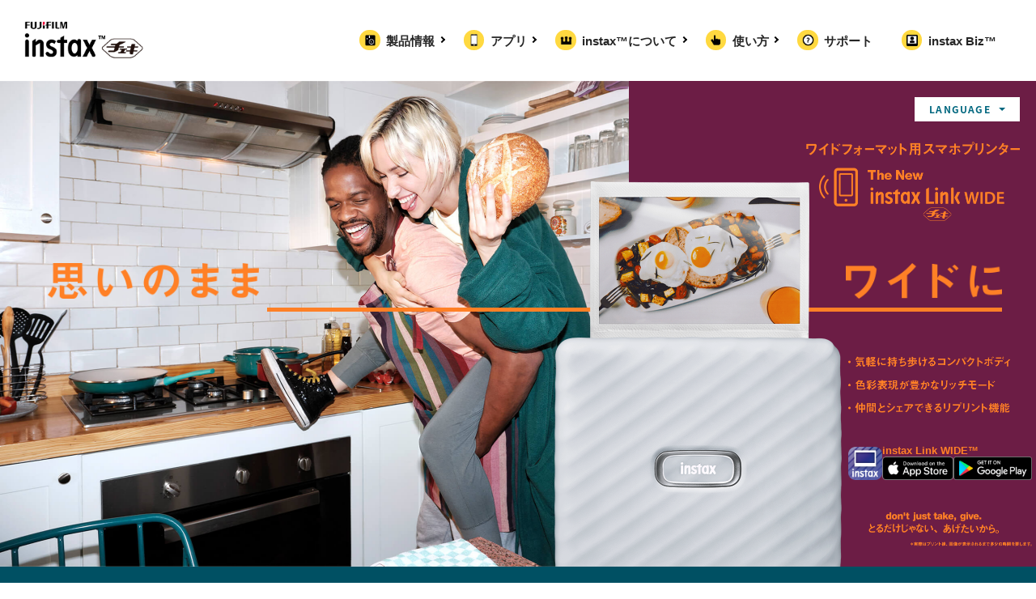

--- FILE ---
content_type: text/html; charset=UTF-8
request_url: https://instax.jp/link_wide/
body_size: 64966
content:
<!DOCTYPE html>
<html lang="ja">
<head>
	<meta charset="utf-8">
	<title>スマートフォン用プリンター“チェキ” instax Link WIDE™ | FUJIFILM</title>
	<meta http-equiv="X-UA-Compatible" content="IE=edge">
	<meta name="viewport" content="width=device-width" />
	<meta name="format-detection" content="telephone=no">
	<meta name="description" content="気軽に持ち運べるコンパクトボディで、カンタン・キレイにプリント可能。色彩表現が豊かなリッチモードや仲間とシェアできるリプリント機能で、想い出もアイディアも思いのままワイドにシェアできるスマホプリンターです。">
	<meta property="og:type" content="website">
	<meta property="og:url" content="https://instax.jp/link_wide/">

	<meta property="og:image" content="https://instax.jp/link_wide/common/images/OGP_jp.jpg">


	<meta property="og:title" content="スマートフォン用プリンター“チェキ” instax Link WIDE™ | FUJIFILM">
	<meta property="og:description" content="気軽に持ち運べるコンパクトボディで、カンタン・キレイにプリント可能。色彩表現が豊かなリッチモードや仲間とシェアできるリプリント機能で、想い出もアイディアも思いのままワイドにシェアできるスマホプリンターです。">
	<meta name="twitter:card" content="summary_large_image">

	<link rel="alternate" hreflang="ja" href="https://instax.jp/link_wide/">
	<link rel="alternate" hreflang="en" href="https://instax.com/link_wide/en/">
	<link rel="alternate" hreflang="zh-cmn-Hans" href="https://instax.com/link_wide/zhs/">
	<link rel="alternate" hreflang="zh-cmn-Hant" href="https://instax.com/link_wide/zht/">
	<link rel="alternate" hreflang="fr" href="https://instax.com/link_wide/fr/">
	<link rel="alternate" hreflang="de" href="https://instax.com/link_wide/de/">
	<link rel="alternate" hreflang="es" href="https://instax.com/link_wide/es/">
	<link rel="alternate" hreflang="pt" href="https://instax.com/link_wide/pt/">
	<link rel="alternate" hreflang="ru" href="https://instax.com/link_wide/ru/">
	<link rel="alternate" hreflang="ko" href="https://instax.com/link_wide/ko/">

	<link rel="icon" type="image/x-icon" href="common/images/favicon.ico">
	<link rel="apple-touch-icon" href="common/images/apple-touch-icon.png">
	<link rel="index" href="https://instax.jp/link_wide/">


	    <!--include start-->
<link rel='stylesheet' id='cp-style-css'  href='/ssi/assets/css/style.css?-20170601' type='text/css' media='all' />
<link href='https://fonts.googleapis.com/css?family=Montserrat:400,700' rel='stylesheet' type='text/css'>
<link href='/ssi/assets/css/font-awesome-4.7.0/css/font-awesome.min.css?ver=4.7.0' rel='stylesheet' id='fontawesome-css' type='text/css' media='all' />
    <!--include end-->
  


	<script src="common/scripts/jquery-3.4.0.min.js"></script>
	<script type="text/javascript">
		var $jq340 = $.noConflict(true);
		$jq340 = $ || $jq340;
	</script>
	<script src="common/scripts/lnav.min.js"></script>


	<script src="common/scripts/top.min.js"></script>
	<link rel="stylesheet" type="text/css" href="common/styles/top.min.css" media="all">
	<!-- Begin Mieruca Embed Code -->

	<script type="text/javascript" id="mierucajs">

		window.__fid = window.__fid || []; __fid.push([438068728]);

		(function () {

			function mieruca() { if (typeof window.__fjsld != "undefined") return; window.__fjsld = 1; var fjs = document.createElement('script'); fjs.type = 'text/javascript'; fjs.async = true; fjs.id = "fjssync"; var timestamp = new Date; fjs.src = ('https:' == document.location.protocol ? 'https' : 'http') + '://hm.mieru-ca.com/service/js/mieruca-hm.js?v=' + timestamp.getTime(); var x = document.getElementsByTagName('script')[0]; x.parentNode.insertBefore(fjs, x); };

			setTimeout(mieruca, 500); document.readyState != "complete" ? (window.attachEvent ? window.attachEvent("onload", mieruca) : window.addEventListener("load", mieruca, false)) : mieruca();

		})();

	</script>

	<!-- End Mieruca Embed Code -->
</head>
<body class="ja">

	<!-- Google Tag Manager -->
<noscript><iframe src="//www.googletagmanager.com/ns.html?id=GTM-5SKKVG"
height="0" width="0" style="display:none;visibility:hidden"></iframe></noscript>
<script>(function(w,d,s,l,i){w[l]=w[l]||[];w[l].push({'gtm.start':
new Date().getTime(),event:'gtm.js'});var f=d.getElementsByTagName(s)[0],
j=d.createElement(s),dl=l!='dataLayer'?'&l='+l:'';j.async=true;j.src=
'//www.googletagmanager.com/gtm.js?id='+i+dl;f.parentNode.insertBefore(j,f);
})(window,document,'script','dataLayer','GTM-5SKKVG');</script>
<!-- End Google Tag Manager -->
	<link rel="stylesheet" href="/ssi/assets/css/slick.css" type="text/css">
<link rel="stylesheet" href="/ssi/assets/css/common_style.css" type="text/css" media="screen" />
<link href="https://fonts.googleapis.com/css2?family=Roboto:ital,wght@0,400;0,700;0,900;1,400;1,700;1,900&display=swap" rel="stylesheet">

<!--include header start-->

<header>

<div class="ly_header_wrap">
    <div class="ly_header_navWrap">
        <div class="ly_header_logoArea">
            <a href="/index.html"><img src="/ssi/assets/img_cmn/logo_instax.png" alt="instax™ “チェキ”ロゴ" width="197" height="80"></a>
        </div>
        <div class="ly_header_navArea">
            <!--div class="bl_header_subNav pc_only"><a href="/bussiness/" class="el_boxbtn el_btn_black el_btn_arrow">法人のお客さまへ</a></div-->
            <div class="ly_header_globalNav pc_only" id="global-nav">
                <nav>
                    <ul class="ly_globalNav_li gnavi__lists">

                        <li class="bl_navList gnavi__list"><a href="/item/index.html" class="el_navbtn el_btn_products">製品情報 <span class="pulldown_link"></span></a>
                            <ul class="dropdown__lists">
                                <li class="dropdown__list"><a href="/item/camera/index.html">カメラ</a></li>
                                <li class="dropdown__list"><a href="/item/printer/index.html">プリンター</a></li>
                                <li class="dropdown__list"><a href="/item/film/index.html">フィルム</a></li>
                                <li class="dropdown__list"><a href="/item/accessory/index.html">アクセサリー</a></li>
                            </ul>
                        </li>
                        <li class="bl_navList gnavi__list"><a class="el_navbtn el_btn_up">アプリ <span class="pulldown_link"></span></a>
                            <ul class="dropdown__lists">
                                <li class="dropdown__list"><a href="/up">instax UP!&trade;</a></li>
                            </ul>
                        </li>
                        <li class="bl_navList gnavi__list"><a class="el_navbtn el_btn_brand">instax&trade;について <span class="pulldown_link"></span></a>
                            <ul class="dropdown__lists">
                                <li class="dropdown__list"><a href="/giveinstax">ブランドフィロソフィー</a></li>
                                <li class="dropdown__list"><a href="/instaxtechnology">フィルムの仕組み</a></li>
                                <li class="dropdown__list"><a href="/cheki-press">Webマガジン Cheki Press</a></li>
                                <li class="dropdown__list"><a href="/breaking">ブレイキン Undisputed</a></li>
                            </ul>
                        </li>
                        <li class="bl_navList gnavi__list"><a class="el_navbtn el_btn_idea">使い方 <span class="pulldown_link"></span></a>
                            <ul class="dropdown__lists2">
                                <li class="dropdown__list"><a href="/ideas">使い方アイデア</a></li>
                                <li class="dropdown__list"><a href="/squareformat">スクエアフォーマットの魅力</a></li>
                                <li class="dropdown__list"><a href="/wide">大きく撮れるワイドフォーマット</a></li>
                                <li class="dropdown__list"><a href="/link_print/">デジタルカメラ/パソコンから<br>チェキプリント&trade;</a></li>
                            </ul>
                        </li>
                        <li class="bl_navList gnavi__list"><a href="/support/index.html" class="el_navbtn el_btn_support">サポート</a></li>
                        <li class="bl_navList gnavi__list"><a href="/business" class="el_navbtn el_btn_biz">instax Biz&trade;</a></li>

                    </ul>
                </nav>
            </div>


            <div class="ly_header_globalNav sp_only" id="global-nav">


            <div class="sp-toggle-menu">
                  
                <ul class="include-accordion scroll-control">
                  <li>
                    <button class="accordionBtn" type="button"><a class="sp-icon-menu sp-icon-menu-product sp-title-menu">製品情報</a></button>
                    <ul>
                      <li class="sp-subtitle-menu"><a href="/item/camera/index.html">カメラ</a></li>
                      <li class="sp-subtitle-menu"><a href="/item/printer/index.html">プリンター</a></li>
                      <li class="sp-subtitle-menu"><a href="/item/film/index.html">フィルム</a></li>
                    </ul>
                  </li>

                  <li>
                    <button class="accordionBtn" type="button"><a class="sp-icon-menu sp-icon-menu-app sp-title-menu">アプリ</a></button>
                    <ul>
                      <li class="sp-subtitle-menu"><a href="/up">instax UP!&trade;</a></li>
                    </ul>
                  </li>

                  <li>
                    <button class="accordionBtn" type="button"><a class="sp-icon-menu sp-icon-menu-brand sp-title-menu">instax&trade;について</a></button>
                    <ul>
                      <li class="sp-subtitle-menu"><a href="/giveinstax">ブランドフィロソフィー</a></li>
                      <li class="sp-subtitle-menu"><a href="/instaxtechnology">フィルムの仕組み</a></li>
                      <li class="sp-subtitle-menu"><a href="/cheki-press">Webマガジン Cheki Press</a></li>
                      <li class="sp-subtitle-menu"><a href="/breaking">ブレイキン Undisputed</a></li>
                    </ul>
                  </li>

                  <li>
                    <button class="accordionBtn" type="button"><a class="sp-icon-menu sp-icon-menu-use sp-title-menu">使い方</a></button>
                    <ul>
                      <li class="sp-subtitle-menu"><a href="/ideas">使い方アイデア</a></li>
                      <li class="sp-subtitle-menu"><a href="/squareformat">スクエアフォーマットの魅力</a></li>
                      <li class="sp-subtitle-menu"><a href="/link_print/">デジタルカメラ/パソコンから<br>チェキプリント&trade;</a></li>
                    </ul>
                  </li>

                  <li>
                    <button type="button"><a href="/support/index.html" class="sp-icon-menu sp-icon-menu-support sp-title-menu">サポート</a></button>
                    <ul></ul>
                  </li>

                  <li>
                    <button  type="button"><a href="/business" class="sp-icon-menu sp-icon-menu-biz sp-title-menu">instax Biz&trade;</a></button>
                    <ul></ul>
                  </li>

                </ul>
                <div class="ly_social_wrap">
                    <ul class="ly_social_li">
                        <li class="bl_socialList"><a href="https://www.instagram.com/cheki_instax/" target="_blank"><img src="/ssi/assets/img_cmn/icon_sns_instagram_white.png" alt="SNS instagram" width="59" height="59"></a></li>
                        <li class="bl_socialList"><a href="https://twitter.com/FujifilmJP_ck" target="_blank"><img src="/ssi/assets/img_cmn/icon_sns_twitter_white.png" alt="SNS twitter" width="52" height="42"></a></li>
                        <li class="bl_socialList"><a href="https://www.facebook.com/FujifilmChekiJapan" target="_blank"><img src="/ssi/assets/img_cmn/icon_sns_facebook_white.png" alt="SNS facebook" width="57" height="57"></a></li>
                        <li class="bl_socialList"><a href="https://www.tiktok.com/@instax" target="_blank"><img src="/ssi/assets/img_cmn/icon_sns_tiktok_white.png" alt="SNS tiktok" width="59" height="59"></a></li>
                    </ul>
                </div>
            </div>

            </div>
        </div>
    </div>
</div>
<div class="ly_SPheader">
    <div class="ly_header_logoArea">
        <a href="/"><img src="/ssi/assets/img_cmn/logo_instax.png" alt="instax™ “チェキ”ロゴ" width="197" height="80"></a>
    </div>
    <button type="button" id="nav-btn" class="nav-btn" role="button" aria-pressed="false" aria-label="メニュー開閉ボタン"><span class="nav-btn-icon"></span></button>
</div>
</header>
<!--include header end//-->




	<div id="index" class="container">
		<div id="kv">
			<div class="kv-inner">
				<div class="left-box">
					<ul>
						<li class="p_1 active">
							<img src="common/images/top/kv/bg_1_sp.jpg" alt="" class="sp" />
						</li>
						<li class="p_2">
							<img src="common/images/top/kv/bg_2_sp.jpg" alt="" class="sp" />
						</li>
					</ul>
				</div>
				<div class="right-box">
					<ul>
						<li class="txt-new">
							<img src="common/images/top/kv/txt_the-new_ja.png" alt="The New instax™ Link WIDE Smartphone Printer" />

						</li>
						<li class="txt-lists">
							<img src="common/images/top/kv/txt_lists_sp_ja.png" alt="・気軽に持ち歩けるコンパクトボディ・色彩表現が豊かなリッチモード・仲間とシェアできるリプリント機能 don't just take, give.™" class="sp" />
							<img src="common/images/top/kv/txt_lists_pc_ja.png" alt="・気軽に持ち歩けるコンパクトボディ・色彩表現が豊かなリッチモード・仲間とシェアできるリプリント機能" class="pc" />
							<div class="pc">
								<div class="txt-app">
									<div class="txt-app-icon"><img src="common/images/top/links/logo_instax.png"></div>
									<div class="txt-app-link-box">
										<div class="txt-app-link-box-title">instax Link WIDE&trade;</div>
										<div class="txt-app-link-box-inner">
											<a href="https://itunes.apple.com/jp/app/instax-link-wide/id1549819218?mt=8" class="appstore" target="_blank"><img src="common/images/top/links/appstore.png"></a>
											<a href="https://play.google.com/store/apps/details?id=com.fujifilm.instaxLinkWide" class="googleplay" target="_blank"><img src="common/images/top/links/googleplay.png"></a>
										</div>
									</div>
								</div>
							</div>
							<img src="common/images/top/kv/txt_lists_pc_ja_2.png" alt="don't just take, give.™" class="pc" />
						</li>
					</ul>
				</div>
			</div>
			<div class="center-box">
				<div class="livelife">
					<img src="common/images/top/kv/txt_live-life_ja.png" alt="live life" />
				</div>
				<div class="line line-1 init"></div>
				<div class="line line-2 init"></div>
				<div class="wide wide-sp init">
					<img src="common/images/top/kv/txt_wide_ja.png" alt="wide" />
				</div>
				<div class="wide wide-pc init">
					<img src="common/images/top/kv/txt_wide_ja.png" alt="wide" />
				</div>
				<div class="printer"><img src="common/images/top/kv/white_printer.png" alt="Link WIDE Smartphone Printer" /></div>
				<div class="photo-box init">
					<div class="photo active"><img src="common/images/top/kv/instax_WIDE_White53.png" alt="photo" /></div>
					<div class="photo"><img src="common/images/top/kv/instax_WIDE_White52.png" alt="photo" /></div>
				</div>
			</div>
			<div class="lang-box">
				<div class="lang-trigger">LANGUAGE</div>
				<ul class="lang-lists">
					<li><a href="https://instax.jp/link_wide/" target="_blank">日本語</a></li>
					<li><a href="https://instax.com/link_wide/en/" target="_blank">English</a></li>
					<li><a href="https://instax.com/link_wide/zhs/" target="_blank">简体中文</a></li>
					<li><a href="https://instax.com/link_wide/zht/" target="_blank">繁體中文</a></li>
					<li><a href="https://instax.com/link_wide/ko/" target="_blank">한국어</a></li>
					<li><a href="https://instax.com/link_wide/fr/" target="_blank">Français</a></li>
					<li><a href="https://instax.com/link_wide/de/" target="_blank">Deutsch</a></li>
					<li><a href="https://instax.com/link_wide/es/" target="_blank">Español</a></li>
					<li><a href="https://instax.com/link_wide/pt/" target="_blank">Português</a></li>

				</ul>
			</div>
			<div class="sp">
				<div class="txt-app">
					<div class="txt-app-icon"><img src="common/images/top/links/logo_instax.png"></div>
					<div class="txt-app-link-box">
						<div class="txt-app-link-box-title">instax Link WIDE&trade;</div>
						<div class="txt-app-link-box-inner">
							<a href="https://itunes.apple.com/jp/app/instax-link-wide/id1549819218?mt=8" class="appstore" target="_blank"><img src="common/images/top/links/appstore.png"></a>
							<a href="https://play.google.com/store/apps/details?id=com.fujifilm.instaxLinkWide" class="googleplay" target="_blank"><img src="common/images/top/links/googleplay.png"></a>
						</div>
					</div>
				</div>
			</div>
		</div>
		<div id="localnav">
			<div class="menu-trigger"><span></span><span></span></div>
			<div class="default-box">

				<ul>
					<li class="lang">LANGUAGE</li>
					<li><a href="#">Home</a></li>
					<li class="link_feature sp">instax Link WIDE™の特徴</li>
					<li class="link_feature pc">instax Link WIDE™の特徴</li>
					<li><a href="#product">プロダクトデザイン</a></li>
					<li><a href="spec">製品仕様</a></li>
					<li class="link_support sp">サポート</li>
					<li class="pc"><a href="support">サポート</a></li>
					<li><a href="#app">アプリ</a></li>
					<li><a href="#accessories">アクセサリー</a></li>
					<li><a href="https://mall-jp.fujifilm.com/shop/c/cLinkWide/" target="_blank">公式ショッピングサイト</a></li>
				</ul>

				<div class="lang-box-pc pc">
					<div class="lang-trigger">LANGUAGE</div>
					<ul class="lang-lists">
						<li><a href="https://instax.jp/link_wide/" target="_blank">日本語</a></li>
						<li><a href="https://instax.com/link_wide/en/" target="_blank">English</a></li>
						<li><a href="https://instax.com/link_wide/zhs/" target="_blank">简体中文</a></li>
						<li><a href="https://instax.com/link_wide/zht/" target="_blank">繁體中文</a></li>
						<li><a href="https://instax.com/link_wide/ko/" target="_blank">한국어</a></li>
						<li><a href="https://instax.com/link_wide/fr/" target="_blank">Français</a></li>
						<li><a href="https://instax.com/link_wide/de/" target="_blank">Deutsch</a></li>
						<li><a href="https://instax.com/link_wide/es/" target="_blank">Español</a></li>
						<li><a href="https://instax.com/link_wide/pt/" target="_blank">Português</a></li>

					</ul>
				</div>
			</div>
			<div class="lang-box">
				<ul>
					<li class="return"><img src="common/images/icon_return.png" /></li>
					<li><a href="https://instax.jp/link_wide/" target="_blank">日本語</a></li>
					<li><a href="https://instax.com/link_wide/en/" target="_blank">English</a></li>
					<li><a href="https://instax.com/link_wide/zhs/" target="_blank">简体中文</a></li>
					<li><a href="https://instax.com/link_wide/zht/" target="_blank">繁體中文</a></li>
					<li><a href="https://instax.com/link_wide/ko/" target="_blank">한국어</a></li>
					<li><a href="https://instax.com/link_wide/fr/" target="_blank">Français</a></li>
					<li><a href="https://instax.com/link_wide/de/" target="_blank">Deutsch</a></li>
					<li><a href="https://instax.com/link_wide/es/" target="_blank">Español</a></li>
					<li><a href="https://instax.com/link_wide/pt/" target="_blank">Português</a></li>
					<li><a href="https://instax.com/link_wide/it/" target="_blank">Italiano</a></li>
				</ul>
			</div>
			<div class="feature-box">

				<ul>
					<li class="return"><img src="common/images/icon_return.png" /></li>
					<li><a href="features#simpleprint">Simple Print</a></li>
					<li><a href="features#qrprintmode">QR Print Mode</a></li>
					<li><a href="features#editabletemplate">Editable Template Print</a></li>
					<li><a href="features#collageprint">Collage Print</a></li>
					<li><a href="features#variousstickers">Various Stickers</a></li>
					<li><a href="features#sketch">Sketch, edit & print</a></li>
				</ul>

			</div>
			<div class="support-box">
				<ul>
					<li class="return"><img src="common/images/icon_return.png" /></li>
					<li><a href="support/manuals">マニュアル</a></li>
					<li><a href="support/faq">よくあるご質問</a></li>
					<li><a href="support/drivers">プリンタードライバー for Windows/Mac 使い方</a></li>
				</ul>
			</div>
		</div>
		<div id="info">
			<div class="info-inner">
				<p class="label">INFORMATION</p>
				<ul id="info-lists" class="info-lists">
					<li><a href="/link_print/">
							<p class="date">2025.12.5</p>
							<p class="txt"><span class="red">【New】</span><span>ミラーレスデジタルカメラ 「FUJIFILM X-T30 III」からのダイレクトプリントに対応しました。</span></p>
						</a>
					</li>
					<li><a href="support/drivers">
							<p class="date">2024.11.7</p>
							<p class="txt"><span>パソコンからスマートフォンプリント「instax Link WIDE™」にプリントが可能に！<br>プリンタードライバーを公開（for Mac OS）</span></p>
						</a>
					</li>
					<li><a href="support/drivers">
							<p class="date">2024.8.14</p>
							<p class="txt"><span>パソコンからスマートフォンプリント「instax Link WIDE™」にプリントが可能に！<br>プリンタードライバーを公開（for Windows）</span></p>
						</a>
					</li>
					<li><a href="https://www.fujifilm.com/jp/ja/news/list/7818" target="_blank">
							<p class="date">2022.4.1</p>
							<p class="txt"><span>世界的に権威のある「レッドドット・デザイン賞」を受賞しました。</span></p>
						</a>
					</li>
					<li>
						<p class="date">2021.10.13</p>
						<p class="txt"> <span>instax Link WIDE&trade; スペシャルサイトを公開しました。</span></p>
					</li>
				</ul>
				<p class="info-icon plus"><span class="icon-more"></span><span class="txt-more">MORE</span><span class="txt-close">CLOSE</span></p>
			</div>
			<!--バナー設置 -->
			<div class="bnr" style="padding:30px 10px; text-align: center;">
				<a href="/link_print/" style="display: inline-block;"><img src="/common/images/second/bnr_link_print_1034_150.jpg" alt="富士フイルムXシリーズやパソコンと連携してチェキプリント™が楽しめる" class="pc" style="margin:0 auto;" /><img src="/common/images/second/bnr_link_print_512_297.jpg" alt="富士フイルムXシリーズやパソコンと連携してチェキプリント™が楽しめる" class="sp" style="width:100%;" /></a>
			</div>
			<!--div class="bnr" style="padding:0 10px 30px; text-align: center;">
				<a href="/smartphoneprinter" style="display: inline-block;"><img src="/common/images/second/bnr_instax_1034_150.jpg" alt="ワクワクがリンクする。" class="pc" style="margin:0 auto;" /><img src="/common/images/second/bnr_instax_512_197.jpg" alt="ワクワクがリンクする。" class="sp" style="width:100%;" /></a>
			</div-->
			<!--バナー設置ここまで -->
		</div>
		<div id="movie">
			<div class="movie-inner">
				<div class="label"><img src="common/images/top/movie/heading.png" /></div>
				<div class="links">
					<div class="mov-box">
						<p class="txt">Promotional Video</p>
						<div class="mov-cont promotion">
							<img src="common/images/top/movie/btn.png" class="thumb" />
							<div class="mov-inner">
								<div id="Promotion_mov"></div>
							</div>
						</div>
					</div>
					<div class="mov-box">
						<p class="txt">Tutorial Video</p>
						<div class="mov-cont tutorial">
							<img src="common/images/top/movie/btn.png" class="thumb" />
							<div class="mov-inner">
								<div id="Tutorial_mov"></div>
							</div>
						</div>
					</div>
				</div>
			</div>
		</div>
		<div id="smartphone-printer">
			<div class="smartphone-printer-inner">
				<p class="label">思いのまま ワイドにプリントできる<br>スマホプリンター</p>
				<div class="left-box">
					<p class="circle-box"><span class="txt">気軽に持ち歩ける<br>コンパクトボディ</span><span class="notes">※ストラップ、<br>スタンド付き</span></p>
					<div class="hands">
						<img src="common/images/top/smartphoneprinter/brown_strap_hand.png" class="cf_1 pause" />
						<img src="common/images/top/smartphoneprinter/white_strap_hand.png" class="cf_2 pause" />
					</div>
				</div>
				<div class="right-box">
					<img src="common/images/top/smartphoneprinter/pic01.jpg" class="cf_1 pause" />
					<img src="common/images/top/smartphoneprinter/pic02.jpg" class="cf_2 pause" />
				</div>
			</div>
		</div>
		<div id="format">
			<div class="format-inner">
				<p class="label">思い出もアイディアも、<br>ワイドに共有できるフォーマット</p>
				<div class="format-pics">
					<div class="main-pics">
						<div class="main-pic main-pic-1 active">
							<div class="pic-wrapper normal">
								<div class="pic-inner"><img src="common/images/top/format/pic_main_1.png" /></div>
							</div>
							<img src="common/images/top/format/waku_2.png" class="waku2" />
							<div class="arrow init"><img src="common/images/top/format/arrow.png" /></div>
						</div>
						<div class="main-pic main-pic-2"><img src="common/images/top/format/pic_main_2.png" /></div>
						<div class="main-pic main-pic-3"><img src="common/images/top/format/pic_main_3.png" /></div>
						<p class="notes init">フィルムサイズ ： 86 mm × 108 mm</p>
					</div>
					<div class="sub-pic-box">
						<div class="sub-pics sub1">
							<div class="sub-pic sub-pic-1 init"><img src="common/images/top/format/pic_sub_1.png" /></div>
							<div class="sub-pic sub-pic-2 init"><img src="common/images/top/format/pic_sub_2.png" /></div>
							<div class="sub-pic sub-pic-3 init"><img src="common/images/top/format/pic_sub_3.png" /></div>
							<div class="sub-pic sub-pic-4 init"><img src="common/images/top/format/pic_sub_4.png" /></div>
						</div>
						<div class="sub-pics sub2">
							<div class="sub-pic sub-pic-1"><img src="common/images/top/format/pic_sub_5.png" /></div>
							<div class="sub-pic sub-pic-2"><img src="common/images/top/format/pic_sub_6.png" /></div>
							<div class="sub-pic sub-pic-3"><img src="common/images/top/format/pic_sub_7.png" /></div>
							<div class="sub-pic sub-pic-4"><img src="common/images/top/format/pic_sub_8.png" /></div>
						</div>
						<div class="sub-pics sub3">
							<div class="sub-pic sub-pic-1"><img src="common/images/top/format/pic_sub_9.png" /></div>
							<div class="sub-pic sub-pic-2"><img src="common/images/top/format/pic_sub_10.png" /></div>
							<div class="sub-pic sub-pic-3"><img src="common/images/top/format/pic_sub_11.png" /></div>
							<div class="sub-pic sub-pic-4"><img src="common/images/top/format/pic_sub_12.png" /></div>
						</div>
					</div>
				</div>
			</div>
		</div>
		<div id="feature">
			<!-- 1 -->
			<h3>instax Link WIDE™の特徴</h3>
			<div class="feature-inner">
				<div class="txt-box txt-box-1">
					<div class="number">
						<p class="number-inner">1</p>
					</div>
					<div class="icon icon-1"><img src="common/images/features/icon_1.png" /></div>
					<p class="label">Simple Print</p>
					<p class="txt">画像の選択から加工まで、スマホからカンタンに操作してプリント。</p>
					<div class="more center pc">
						<a href="features#simpleprint">MORE</a>
					</div>
				</div>
				<div class="photo-box photo-box-1 fadeIn">
					<div class="pic pic-1 crossFade">
						<img src="common/images/top/feature/pic_1_1.jpg" class="cf_1 pause" />
						<img src="common/images/top/feature/pic_1_2.jpg" class="cf_2 pause" />
						<img src="common/images/top/feature/pic_1_3.jpg" class="cf_3 pause" />
						<div class="bluetooth"><img src="common/images/top/feature/logo_bluetooth.png" />
							<p>Bluetooth<br>対応</p>
						</div>
					</div>
					<div class="more right sp fadeIn">
						<a href="features#simpleprint">MORE</a>
					</div>
				</div>
			</div>
			<!-- 2 -->
			<div class="feature-inner feature-inner-2 reverse">
				<div class="txt-box txt-box-2">
					<div class="number">
						<p class="number-inner">2</p>
					</div>
					<div class="icon icon-2"><img src="common/images/features/icon_2.png" /></div>
					<p class="label">Enhanced<br>Quality Prints</p>
					<p class="txt">従来画質の"instax-Natural Mode&trade;"に加え、色彩表現が豊かな"instax-Rich Mode&trade;"を追加。好みに応じてプリントを楽しめる。</p>
				</div>
				<div class="photo-box photo-box-2 fadeIn">
					<div class="pic-box">
						<div class="pic pic-2"><img src="common/images/top/feature/pic_2_1.png" /></div>
						<div class="modename">instax-Natural Mode&trade;</div>
					</div>
					<div class="pic-box">
						<div class="pic pic-2"><img src="common/images/top/feature/pic_2_2.png" /></div>
						<div class="modename last">instax-Rich Mode&trade;</div>
					</div>
				</div>
			</div>
			<!-- 3 -->
			<div class="feature-inner">
				<div class="feature-inner-3">
					<div class="txt-box txt-box-3">
						<div class="number">
							<p class="number-inner">3</p>
						</div>
						<div class="icon icon-3"><img src="common/images/features/icon_3.png" /></div>
						<p class="label">QR Print <br class='pc'>Mode</p>
						<p class="txt">QRコードをプラスして、さらに楽しめるチェキプリント&trade;に。</p>
						<div class="more center pc fadeIn">
							<a href="features#qrprintmode">MORE</a>
						</div>
					</div>
					<div class="photo-box photo-box-3 pc fadeIn">
						<div class="pic pic-3"><img src="common/images/top/feature/pic_3_1.png" /></div>
						<div class="pic pic-3"><img src="common/images/top/feature/pic_3_2.png" /></div>
						<div class="pic pic-3"><img src="common/images/top/feature/pic_3_3.png" /></div>
					</div>
				</div>
				<div class="slide-box">
					<ul class="slide-lists loopslide">
						<li class="pic pic-3_4"><img src="common/images/top/feature/pic_3_4_1.jpg" /></li>
						<li class="pic pic-3_4"><img src="common/images/top/feature/pic_3_4_2.jpg" /></li>
						<li class="pic pic-3_4"><img src="common/images/top/feature/pic_3_4_3.jpg" /></li>
					</ul>
					<ul class="slide-lists sec loopslide">
						<li class="pic pic-3_4"><img src="common/images/top/feature/pic_3_4_1.jpg" /></li>
						<li class="pic pic-3_4"><img src="common/images/top/feature/pic_3_4_2.jpg" /></li>
						<li class="pic pic-3_4"><img src="common/images/top/feature/pic_3_4_3.jpg" /></li>
					</ul>
				</div>
				<div class="feature-inner-3 fadeIn">
					<div class="photo-box row sp">
						<div class="pic pic-3"><img src="common/images/top/feature/pic_3_1.png" /></div>
						<div class="pic pic-3"><img src="common/images/top/feature/pic_3_2.png" /></div>
					</div>
				</div>
				<div class="feature-inner-3_2 fadeIn">
					<div class="more right sp">
						<a href="features#qrprintmode">MORE</a>
					</div>
				</div>
			</div>
			<!-- 4 -->
			<div class="feature-inner reverse">
				<div class="txt-box txt-box-4">
					<div class="number">
						<p class="number-inner">4</p>
					</div>
					<div class="icon icon-4"><img src="common/images/features/icon_4.png" /></div>
					<p class="label">Editable<br>Template Print</p>
					<p class="txt">多彩なテンプレートで写真を楽しく演出できる。テンプレートの色や文字は思いのままに編集可能。</p>
					<div class="more center pc fadeIn">
						<a href="features#editabletemplate">MORE</a>
					</div>
				</div>
				<div class="slide-box left fadeIn">
					<div class="slide-box-inner">
						<ul class="slide-lists loopslide-reverse">
							<li class="pic pic-4"><img src="common/images/top/feature/pic_4_1.png" /></li>
							<li class="pic pic-4"><img src="common/images/top/feature/pic_4_2.png" /></li>
							<li class="pic pic-4"><img src="common/images/top/feature/pic_4_3.png" /></li>
							<li class="pic pic-4"><img src="common/images/top/feature/pic_4_4.png" /></li>
							<li class="pic pic-4"><img src="common/images/top/feature/pic_4_5.png" /></li>
							<li class="pic pic-4"><img src="common/images/top/feature/pic_4_6.png" /></li>
							<li class="pic pic-4"><img src="common/images/top/feature/pic_4_7.png" /></li>
							<li class="pic pic-4"><img src="common/images/top/feature/pic_4_8.png" /></li>
							<li class="pic pic-4"><img src="common/images/top/feature/pic_4_9.png" /></li>
							<li class="pic pic-4"><img src="common/images/top/feature/pic_4_10.png" /></li>
						</ul>
						<ul class="slide-lists loopslide-reverse">
							<li class="pic pic-4"><img src="common/images/top/feature/pic_4_1.png" /></li>
							<li class="pic pic-4"><img src="common/images/top/feature/pic_4_2.png" /></li>
							<li class="pic pic-4"><img src="common/images/top/feature/pic_4_3.png" /></li>
							<li class="pic pic-4"><img src="common/images/top/feature/pic_4_4.png" /></li>
							<li class="pic pic-4"><img src="common/images/top/feature/pic_4_5.png" /></li>
							<li class="pic pic-4"><img src="common/images/top/feature/pic_4_6.png" /></li>
							<li class="pic pic-4"><img src="common/images/top/feature/pic_4_7.png" /></li>
							<li class="pic pic-4"><img src="common/images/top/feature/pic_4_8.png" /></li>
							<li class="pic pic-4"><img src="common/images/top/feature/pic_4_9.png" /></li>
							<li class="pic pic-4"><img src="common/images/top/feature/pic_4_10.png" /></li>
						</ul>
					</div>
				</div>
				<div class="more right sp fadeIn">
					<a href="features#editabletemplate">MORE</a>
				</div>
			</div>
			<!-- 5 -->
			<div class="feature-inner">
				<div class="txt-box txt-box-5">
					<div class="number">
						<p class="number-inner">5</p>
					</div>
					<div class="icon icon-5"><img src="common/images/features/icon_5.png" /></div>
					<p class="label">Collage <br class='pc'>Print</p>
					<p class="txt">複数の画像を組み合わせてプリント。</p>
					<div class="more center pc fadeIn">
						<a href="features#collageprint">MORE</a>
					</div>
				</div>
				<div class="photo-box photo-box-5 fadeIn">
					<div class="pic pic-5 crossFade">
						<img src="common/images/top/feature/pic_5_1.png" class="cf_1 pause" />
						<img src="common/images/top/feature/pic_5_2.png" class="cf_2 pause" />
						<img src="common/images/top/feature/pic_5_3.png" class="cf_3 pause" />
					</div>
				</div>
				<div class="photo-box row float fadeIn">
					<div class="pic pic-5_2"><img src="common/images/top/feature/pic_5_4.png" /></div>
					<div class="pic pic-5_2"><img src="common/images/top/feature/pic_5_5.png" /></div>
				</div>
				<div class="more right sp fadeIn">
					<a href="features#collageprint">MORE</a>
				</div>
			</div>
			<!-- 6 -->
			<div class="feature-wrap">
				<div class="feature-inner half">
					<div class="txt-box txt-box-6">
						<div class="number">
							<p class="number-inner">6</p>
						</div>
						<div class="icon icon-6"><img src="common/images/features/icon_6.png" /></div>
						<p class="label">Various Stickers</p>
						<p class="txt">ステッカーで画像をデコレーション。</p>
					</div>
					<div class="photo-box block">
						<div class="pic-box fadeIn">
							<div class="pic pic-6"><img src="common/images/top/feature/pic_6_1.png" /></div>
						</div>
						<div class="more center fadeIn">
							<a href="features#variousstickers">MORE</a>
						</div>
					</div>
				</div>
				<!-- 7 -->
				<div class="feature-inner half">
					<div class="txt-box txt-box-7">
						<div class="number">
							<p class="number-inner">7</p>
						</div>
						<div class="icon icon-7"><img src="common/images/features/icon_7.png" /></div>
						<p class="label label-7">Sketch, <br class="sp">edit & print</p>
						<p class="txt">自分で描いた絵や文字を抜き出して、画像と組み合わせてプリント。</p>
					</div>
					<div class="photo-box block">
						<div class="pic-box fadeIn">
							<div class="pic pic-7"><img src="common/images/top/feature/pic_7_1.png" /></div>
						</div>
						<div class="more center fadeIn">
							<a href="features#sketch">MORE</a>
						</div>
					</div>
				</div>
			</div>
		</div>
		<div id="product">
			<div class="product-inner">
				<p class="label">PRODUCT DESIGN</p>
				<div class="product-pics">
					<div class="product-pic product-pic-1"><img src="common/images/top/product/white.png" />
						<p class="name">ASH WHITE</p>
					</div>
					<div class="product-pic product-pic-2"><img src="common/images/top/product/brown.png" />
						<p class="name">MOCHA GRAY</p>
					</div>
				</div>
			</div>
		</div>
		<div id="links">
			<div class="links-inner">
				<div class="connection-method">
					<p class="head">デジタルカメラで撮った画像を<br>その場でチェキプリント&trade;に！</p>
					<p class="txt">・「FUJIFILM X-S10」で撮影した画像を<br>直接「instax Link WIDE&trade;」に送信できます。</p>
					<div class="pic"><img src="common/images/top/links/pic01.png" /></div>
				</div>
				<div class="product-spec">
					<a href="spec">
						<div class="icon"><img src="common/images/top/links/icon_1.png" /></div>
						<p class="head">製品仕様</p>
						<span class="more">MORE</span>
					</a>
				</div>
				<div class="support">
					<a href="support">
						<div class="icon"><img src="common/images/top/links/icon_2.png" /></div>
						<p class="head">サポート</p>
						<span class="more">MORE</span>
					</a>
				</div>
				<div class="app" id="app">
					<div class="icon"><img src="common/images/top/links/logo_instax.png" /></div>
					<p class="head">instax Link WIDE&trade; アプリ</p>
					<div class="app-link-box">
						<div class="app-link-box-inner">
							<a href="https://itunes.apple.com/jp/app/instax-link-wide/id1549819218?mt=8" class="appstore" target="_blank"><img src="common/images/top/links/appstore.png" /></a>
							<p class="notes">●Apple、Appleのロゴは、米国もしくはその他の<br class="sp">国や地域におけるApple Inc.の商標です。<br class="sp">App Storeは、Apple Inc.のサービスマークです。</p>
						</div>
						<div class="app-link-box-inner">
							<a href="https://play.google.com/store/apps/details?id=com.fujifilm.instaxLinkWide" class="googleplay" target="_blank"><img src="common/images/top/links/googleplay.png" /></a>
							<p class="notes">●Google PlayおよびGoogle Playロゴは、<br class="sp">Google LLCの商標です。</p>
						</div>
					</div>
					<p class="notes">●当製品のご利用には、スマートフォンアプリが必要です。当該アプリはスマートフォンのOSによってはご利用になれない場合がありますので、アプリのダウンロードサイト（<a href="https://itunes.apple.com/jp/app/instax-link-wide/id1549819218?mt=8" target="_blank">iOS</a>, <a href="https://play.google.com/store/apps/details?id=com.fujifilm.instaxLinkWide" target="_blank">Android</a>）からご確認ください。</p>
				</div>

				<div class="shopping">
					<a href="https://mall-jp.fujifilm.com/shop/c/cLinkWide/" target="_blank">
						<div class="icon"><img src="common/images/top/links/icon_3.png" /></div>
						<p class="head">公式ショッピングサイト</p>
						<span class="more">MORE</span>
					</a>
				</div>

			</div>
		</div>
		<div id="accessories">
			<div class="accessories-inner">
				<p class="label">ACCESSORIES</p>
				<div class="accessories-box">
					<div class="accessories-box-inner">
						<div class="bg-box">
							<img src="common/images/top/accessories/pic_01.png" class="photoframe" />
						</div>
						<p class="txt">アクリルフォトフレーム</p>
					</div>
					<div class="accessories-box-inner">
						<div class="bg-box">
							<img src="common/images/top/accessories/pic_02.png" class="album" />
						</div>
						<p class="txt">ワイドアルバム</p>
					</div>
				</div>
			</div>
		</div>
		<div id="films">
			<div class="films-inner">
				<div class="left-box">
					<p class="obi">対応フィルム</p>
					<p class="head">インスタントフィルム</p>
					<div class="logo"><img src="common/images/top/films/logo.png" /></div>
					<p class="spec">Film size : 86 mm x 108 mm<br>Image size : 62 mm x 99 mm</p>
				</div>
				<div class="right-box">
					<div class="item-box">
						<div class="item"><img src="common/images/top/films/white.png" /></div>
						<p class="name">WHITE FRAME</p>
						<p class="txt">10枚入り×1パック、10枚入り×2パック</p>
					</div>
					<div class="item-box">
						<div class="item"><img src="common/images/top/films/black.png" /></div>
						<p class="name">BLACK FRAME</p>
						<p class="txt">10枚入り×1パック</p>
					</div>
				</div>
				<div class="btn">
					<a href="https://instax.jp/item/film/" target="_blank">フィルムラインアップはこちら</a>
				</div>
			</div>
			<div class="notes-inner">
				<p class="notes">※ QRコードは株式会社デンソーウェーブの登録商標です。</p>
				<p class="notes">※ Bluetooth® のワードマークおよびロゴは、Bluetooth SIG, Inc. が所有する登録商標であり、富士フイルム株式会社はこれらのマークをライセンスに基づいて使用しています。 </p>
			</div>
		</div>
	</div>

	
<link rel="stylesheet" href="/ssi/assets/css/common-app.css">
<section class="CommonApp">
  <div class="CommonApp__Inner">
    <div class="CommonApp__Head">
      <div class="CommonApp__Title">
        <div class="CommonApp__Title__Image">
          <img alt="" loading="lazy" decoding="async" src="/ssi/assets/img/common-app/app_icon.png" width="222" height="222">
        </div>
        <h2 class="CommonApp__Title__Main">チェキ&trade;をもっと楽しもう！<br />
スマホアプリ instax UP!&trade;</h2>
        <span class="CommonApp__Title__Text">チェキプリント&trade;を高画質でスキャン。<br />
instax UP!&trade; アプリで集めてシェアして、<span>新しいチェキ&trade;体験を！</span></span>
      </div>
      <div class="CommonApp__Store">
        <div class="CommonApp__Store__Link">
          <a href="https://apps.apple.com/app/instax-up/id1664064756" target="_blank" rel="noopener noreferrer">
            <img alt="Download on the App Store" loading="lazy" decoding="async" src="/ssi/assets/img/common-app/app_btn_appstore.png" width="252" height="84">
          </a>
          <a href="https://play.google.com/store/apps/details?id=com.fujifilm.instaxup" target="_blank" rel="noopener noreferrer">
            <img alt="GET IT ON Google Play" loading="lazy" decoding="async" src="/ssi/assets/img/common-app/app_btn_googleplay.png" width="281" height="84">
          </a>
        </div>
        <ul class="CommonApp__Store__Note">
          <li><span>※</span>Apple、Appleのロゴは、⽶国もしくはその他の国や地域におけるApple Inc.の商標です。App Storeは、Apple Inc.のサービスマークです。</li>
          <li><span>※</span>Google PlayおよびGoogle Playロゴは、Google LLCの商標です。</li>
        </ul>
      </div>
    </div>
    <div class="CommonApp__About">
      <ul class="CommonApp__List">
        <li class="CommonApp__Item">
          <div class="CommonApp__Item__Image">
            <img alt="" loading="lazy" decoding="async" src="/ssi/assets/img/common-app/app_capture_01.png" width="244" height="488">
          </div>
          <div class="CommonApp__Item__Main">
            <div class="CommonApp__Item__Title">STEP<span class="CommonApp__Item__Number">1</span></div>
            <span class="CommonApp__Item__Text">チェキプリント&trade;を高画質でスキャン</span>
          </div>
        </li>
        <li class="CommonApp__Item">
          <div class="CommonApp__Item__Image">
            <img alt="" loading="lazy" decoding="async" src="/ssi/assets/img/common-app/app_capture_02.png" width="244" height="488">
          </div>
          <div class="CommonApp__Item__Main">
            <div class="CommonApp__Item__Title">STEP<span class="CommonApp__Item__Number">2</span></div>
            <span class="CommonApp__Item__Text">アプリ内にどんどん保存</span>
          </div>
        </li>
        <li class="CommonApp__Item">
          <div class="CommonApp__Item__Image">
            <img alt="" loading="lazy" decoding="async" src="/ssi/assets/img/common-app/app_capture_03.png" width="244" height="488">
          </div>
          <div class="CommonApp__Item__Main">
            <div class="CommonApp__Item__Title">STEP<span class="CommonApp__Item__Number">3</span></div>
            <span class="CommonApp__Item__Text">あなただけのチェキ&trade;コレクションをSNSでシェア</span>
          </div>
        </li>
      </ul>
      <div class="CommonApp__About__Text">すべてのチェキ&trade;ユーザーが<span>楽しめるアプリ。</span></div>
      <a href="/up/" target="_blank" rel="noopener noreferrer" class="CommonApp__About__Button">Learn more</a>
    </div>
  </div>
</section>


	<link rel="stylesheet" href="/ssi/assets/css/common-chekipress.css">

<div class="press__container">

    <div class="press_title">
        <img src="/ssi/assets/img/common-chekipress/logo-chekipress.svg">
        <h2>チェキがもっと “分かる” “使える” “楽しめる” 公式Webマガジン！</h2>
    </div>

<div class="card-slick">
    
    <div class="press__item">
        <a href="https://magazine.instax.jp/cheki-press/how-to/32403/?utm_source=link_wide&utm_medium=web&utm_campaign=chekipress_magazine01" target="_blank">
            <div class="press_card_inner">
                <div class="img">
            <img src="https://magazine.instax.jp/cheki-press/uploads/2029/11/211101_LinkWIDE_-main.jpg" alt="" >
        </div>
        <div class="press_label howto"><span>使い方</span></div>
        <p class="txt">チェキの使い方講座!「“チェキ” instax Link WIDE」の使い方をマスターしよう!</p>
    </div>
    </a></div>
      
          
    <div class="press__item">
        <a href="https://magazine.instax.jp/cheki-press/interview/33080/?utm_source=link_wide&utm_medium=web&utm_campaign=chekipress_magazine02" target="_blank">  
            <div class="press_card_inner">
        <div class="img">
            <img src="https://magazine.instax.jp/cheki-press/uploads/2029/12/211220_tabisurukissa_main.jpg" alt="" >
        </div>
        <div class="press_label interview"><span>インタビュー</span></div>
        <p class="txt">『旅する喫茶』のtsunekawaさん×Link WIDEインタビュー。「クリームソーダ」の写真をチェキプリントに</p>
    </div>
    </a></div>

    
    <div class="press__item">
        <a href="https://magazine.instax.jp/cheki-press/interview/33309/?utm_source=link_wide&utm_medium=web&utm_campaign=chekipress_magazine03" target="_blank"> 
            <div class="press_card_inner">
        <div class="img">
            <img src="https://magazine.instax.jp/cheki-press/uploads/2029/01/220120_shinobu_main.jpg" alt="" >
        </div>
        <div class="press_label interview"><span>インタビュー</span></div>
        <p class="txt">忍舞さんがプリントしたい、更新される特別な毎日 /“チェキ” instax Link WIDEのある暮らし</p>
    </div>
    </a></div>

    
    <div class="press__item">
        <a href="https://magazine.instax.jp/cheki-press/how-to/060-xhalf-usage/?utm_source=link_wide&utm_medium=web&utm_campaign=chekipress_magazine04" target="_blank"> 
            <div class="press_card_inner">
        <div class="img">
            <img src="https://magazine.instax.jp/cheki-press/uploads/how-to/060-xhalf-usage/main.jpg" alt="" >
        </div>
        <div class="press_label howto"><span>使い方</span></div>
        <p class="txt">チェキ™の使い方講座！<br>X half×instax™ Linkシリーズの使い方をマスターしよう！</p>
    </div>
    </a></div>
</div>

<div class="view-button-area">

    <a href="https://magazine.instax.jp/cheki-press/tag/link-wide/?utm_source=link_wide&utm_medium=web&utm_campaign=chekipress" target="_blank">Webマガジンをもっと見る</a>

</div>

</div>

    <script src="https://ajax.googleapis.com/ajax/libs/jquery/3.5.1/jquery.min.js"></script>
    <script type="text/javascript" src="/ssi/assets/js/slick.min.js" defer></script>
    <script type="text/javascript" src="/ssi/assets/js/common_chekipress.js" defer></script>


	<!--include footer start-->
<div class="ly_footer_outer">
    <div class="ly_toTop">
        <p class="el_btn_pageTop">ページトップへ戻る</p>
    </div>
    <div class="overlay" id="uni_footer_overlay"></div>
    <section>
        <div class="sec_bnrArea">
            <div class="ly_bnrSlide">

                <div class="bl_bnrSlide_item"><a href="/evo_series/">
                        <picture>
                            <source media="(max-width: 767px)" srcset="/ssi/assets/img_cmn/banner/bnr_evoseries_newyear2026_02_650_250.jpg">
                            <img src="/ssi/assets/img_cmn/banner/bnr_evoseries_newyear2026_02_552_114.jpg" alt="お正月を写そう♪2026" width="552" height="114">
                        </picture>
                    </a></div>

                <div class="bl_bnrSlide_item"><a href="/mini_evo_cinema/">
                        <picture>
                            <source media="(max-width: 767px)" srcset="/ssi/assets/img_cmn/banner/bnr_miniEvoCinema_650_250.jpg">
                            <img src="/ssi/assets/img_cmn/banner/bnr_miniEvoCinema_552_114.jpg" alt="instax mini Evo Cinema™" width="552" height="114">
                        </picture>
                    </a></div>

                <div class="bl_bnrSlide_item"><a href="/mini_link_plus/">
                        <picture>
                            <source media="(max-width: 767px)" srcset="/ssi/assets/img_cmn/banner/bnr_miniLinkPlus_650_250.jpg">
                            <img src="/ssi/assets/img_cmn/banner/bnr_miniLinkPlus_552_114.jpg" alt="instax mini Link+™" width="552" height="114">
                        </picture>
                    </a></div>

                <div class="bl_bnrSlide_item"><a href="https://instax.jp/xmas2025/campaign/">
                        <picture>
                            <source media="(max-width: 767px)" srcset="/ssi/assets/img_cmn/banner/bnr_instax_xmas-2025_cp_650_250.jpg">
                            <img src="/ssi/assets/img_cmn/banner/bnr_instax_xmas-2025_cp_552_114.jpg" alt="スパークリング・ジュビリー”スペシャルナイトご招待" width="552" height="114">
                        </picture>
                    </a></div>

                <div class="bl_bnrSlide_item"><a href="https://instax.jp/mini_liplay_plus/">
                        <picture>
                            <source media="(max-width: 767px)" srcset="/ssi/assets/img_cmn/banner/bnr_miniLiplayPlus_650_250.jpg">
                            <img src="/ssi/assets/img_cmn/banner/bnr_miniLiplayPlus_552_114.jpg" alt="instax mini LiPlay+™" width="552" height="114">
                        </picture>
                    </a></div>

                <div class="bl_bnrSlide_item"><a href="https://instax.jp/characheki/">
                        <picture>
                            <source media="(max-width: 767px)" srcset="/ssi/assets/img_cmn/banner/bnr_mini_link_ns_650_250.jpg">
                            <img src="/ssi/assets/img_cmn/banner/bnr_mini_link_ns_552_114.jpg" alt="instax mini Link™ for Nintendo Switch" width="552" height="114">
                        </picture>
                    </a></div>

                    <div class="bl_bnrSlide_item"><a href="https://instax.jp/mini_link_3_google/">
                        <picture>
                            <source media="(max-width: 767px)" srcset="/ssi/assets/img_cmn/banner/bnr_link3_google_650_250.jpg">
                            <img src="/ssi/assets/img_cmn/banner/bnr_link3_google_552_114.jpg" alt="instax mini Link 3™ Google Pixel Collaboration Model" width="552" height="114">
                        </picture>
                    </a></div>

                <div class="bl_bnrSlide_item"><a href="https://instax.jp/mini41/">
                        <picture>
                            <source media="(max-width: 767px)" srcset="/ssi/assets/img_cmn/banner/bnr_mini41_650_250.jpg">
                            <img src="/ssi/assets/img_cmn/banner/bnr_mini41_552_114.jpg" alt="ジブンのスタイルを遊びつくせ instax mini 41™" width="552" height="114">
                        </picture>
                    </a></div>

                <div class="bl_bnrSlide_item"><a href="https://instax.jp/wide_evo/">
                        <picture>
                            <source media="(max-width: 767px)" srcset="/ssi/assets/img_cmn/banner/bnr_wideEvo_650_250.jpg">
                            <img src="/ssi/assets/img_cmn/banner/bnr_wideEvo_552_114.jpg" alt="instax WIDE Evo™" width="552" height="114">
                        </picture>
                    </a></div>

                <div class="bl_bnrSlide_item"><a href="https://instax.jp/mini_link_3/">
                        <picture>
                            <source media="(max-width: 767px)" srcset="/ssi/assets/img_cmn/banner/bnr_miniLink3_650_250.jpg">
                            <img src="/ssi/assets/img_cmn/banner/bnr_miniLink3_552_114.jpg" alt="instax mini Link 3™" width="552" height="114">
                        </picture>
                    </a></div>

                <div class="bl_bnrSlide_item"><a href="https://instax.jp/smartphoneprinter/">
                        <picture>
                            <source media="(max-width: 767px)" srcset="/ssi/assets/img_cmn/banner/bnr_instaxjp_650_250.jpg">
                            <img src="/ssi/assets/img_cmn/banner/bnr_instaxjp_552_114.jpg" alt="ワクワクがリンクする。" width="552" height="114">
                        </picture>
                    </a></div>

                <div class="bl_bnrSlide_item"><a href="https://instax.jp/wide400/">
                        <picture>
                            <source media="(max-width: 767px)" srcset="/ssi/assets/img_cmn/banner/bnr_wide400_650_250.jpg">
                            <img src="/ssi/assets/img_cmn/banner/bnr_wide400_552_114.jpg" alt="instax wide 400™" width="552" height="114">
                        </picture>
                    </a></div>

                <div class="bl_bnrSlide_item"><a href="https://instax.jp/mini_liplay/">
                        <picture>
                            <source media="(max-width: 767px)" srcset="/ssi/assets/img_cmn/banner/bnr_miniLiPlay_650_250.jpg">
                            <img src="/ssi/assets/img_cmn/banner/bnr_miniLiPlay_552_114.jpg" alt="instax mini LiPlay™" width="552" height="114">
                        </picture>
                    </a></div>

                <div class="bl_bnrSlide_item"><a href="https://instax.jp/mini99/">
                        <picture>
                            <source media="(max-width: 767px)" srcset="/ssi/assets/img_cmn/banner/bnr_mini99_650_250.jpg">
                            <img src="/ssi/assets/img_cmn/banner/bnr_mini99_552_114.jpg" alt="instax mini 99™" width="552" height="114">
                        </picture>
                    </a></div>

                <div class="bl_bnrSlide_item"><a href="https://instax.jp/mini_evo/">
                        <picture>
                            <source media="(max-width: 767px)" srcset="/ssi/assets/img_cmn/banner/bnr_mini_evo_650_250.jpg">
                            <img src="/ssi/assets/img_cmn/banner/bnr_mini_evo_552_114.jpg" alt="instax mini Evo™" width="552" height="114">
                        </picture>
                    </a></div>

                <div class="bl_bnrSlide_item"><a href="https://instax.jp/sq40/">
                        <picture>
                            <source media="(max-width: 767px)" srcset="/ssi/assets/img_cmn/banner/bnr_sq40_650_250.jpg">
                            <img src="/ssi/assets/img_cmn/banner/bnr_sq40_552_114.jpg" alt="instax SQUARE SQ40™" width="552" height="114">
                        </picture>
                    </a></div>

                <div class="bl_bnrSlide_item"><a href="https://instax.jp/mini_12/">
                        <picture>
                            <source media="(max-width: 767px)" srcset="/ssi/assets/img_cmn/banner/bnr_mini_12_650_250.jpg">
                            <img src="/ssi/assets/img_cmn/banner/bnr_mini_12_552_114.jpg" alt="instax mini 12™" width="552" height="114">
                        </picture>
                    </a></div>

                <div class="bl_bnrSlide_item"><a href="https://instax.jp/up/">
                        <picture>
                            <source media="(max-width: 767px)" srcset="/ssi/assets/img_cmn/banner/bnr_instax_up_650_250.jpg">
                            <img src="/ssi/assets/img_cmn/banner/bnr_instax_up_552_114.jpg" alt="instax UP!™ app" width="552" height="114">
                        </picture>
                    </a></div>

                <div class="bl_bnrSlide_item"><a href="https://instax.jp/square_link/">
                        <picture>
                            <source media="(max-width: 767px)" srcset="/ssi/assets/img_cmn/banner/bnr_sqlink_650_250.jpg">
                            <img src="/ssi/assets/img_cmn/banner/bnr_sqlink_552_114.jpg" alt="instax SQUARE link™" width="552" height="114">
                        </picture>
                    </a></div>
                <div class="bl_bnrSlide_item"><a href="https://instax.jp/sq1/">
                        <picture>
                            <source media="(max-width: 767px)" srcset="/ssi/assets/img_cmn/banner/bnr_sq1_650_250.jpg">
                            <img src="/ssi/assets/img_cmn/banner/bnr_sq1_552_114.jpg" alt="instax SQUARE SQ1™" width="552" height="114">
                        </picture>
                    </a></div>
                <div class="bl_bnrSlide_item"><a href="https://instax.jp/link_wide/">
                        <picture>
                            <source media="(max-width: 767px)" srcset="/ssi/assets/img_cmn/banner/bnr_link_wide_650_250.jpg">
                            <img src="/ssi/assets/img_cmn/banner/bnr_link_wide_552_114.jpg" alt="instax Link WIDE™" width="552" height="114">
                        </picture>
                    </a></div>
            </div>
        </div>
    </section>
    <footer>
        <div class="ly_footer_wrap">
            <div class="ly_social_wrap">
                <ul class="ly_social_li">
                    <li class="bl_socialList"><a href="https://www.instagram.com/cheki_instax/" target="_blank"><img src="/ssi/assets/img_cmn/icon_sns_instagram.png" alt="SNS instagram" width="59" height="59"></a></li>
                    <li class="bl_socialList"><a href="https://twitter.com/FujifilmJP_ck" target="_blank"><img src="/ssi/assets/img_cmn/icon_sns_twitter.png" alt="SNS twitter" width="52" height="42"></a></li>
                    <li class="bl_socialList"><a href="https://www.facebook.com/FujifilmChekiJapan" target="_blank"><img src="/ssi/assets/img_cmn/icon_sns_facebook.png" alt="SNS facebook" width="57" height="57"></a></li>
                    <li class="bl_socialList"><a href="https://www.tiktok.com/@instax" target="_blank"><img src="/ssi/assets/img_cmn/icon_sns_tiktok.png" alt="SNS tiktok" width="59" height="59"></a></li>
                </ul>
            </div>
            <div class="ly_footer_navWrap">
                <div class="ly_footer_logoArea">
                    <a href="/index.html"><img src="/ssi/assets/img_cmn/logo_instax.png" alt="instax™ “チェキ”ロゴ" width="197" height="80"></a>
                </div>
                <div class="ly_footer_navArea">
                    <div class="ly_footer_footerNav">
                        <nav>
                            <ul class="ly_footerNav_li">
                                <li class="bl_navList"><a href="/item/index.html" class="el_navbtn el_btn_products">製品情報</a>
                                    <ul class="ly_footerSubNav_li">
                                        <li class="bl_navSubList"><a href="/item/camera/index.html" class="el_navSubbtn">カメラ</a></li>
                                        <li class="bl_navSubList"><a href="/item/printer/index.html" class="el_navSubbtn">プリンター</a></li>
                                        <li class="bl_navSubList"><a href="/item/film/index.html" class="el_navSubbtn">フィルム</a></li>
                                        <li class="bl_navSubList"><a href="/item/accessory/index.html" class="el_navSubbtn">アクセサリー</a></li>
                                    </ul>
                                </li>
                                <li class="bl_navList"><a href="/ideas/" class="el_navbtn el_btn_idea">使い方アイデア</a></li>
                                <li class="bl_navList"><a href="/cheki-press/" class="el_navbtn el_btn_magazine">Webマガジン</a></li>
                                <li class="bl_navList"><a href="/giveinstax/" class="el_navbtn el_btn_brand">ブランドフィロソフィー</a></li>
                                <li class="bl_navList"><a href="/up/" class="el_navbtn el_btn_up">instax UP!&trade;</a></li>
                                <li class="bl_navList"><a href="/business/" class="el_navbtn el_btn_biz">instax Biz&trade;</a></li>
                                <li class="bl_navList"><a href="/support/index.html" class="el_navbtn el_btn_support">サポート</a></li>
                                <li class="bl_navList"><a href="/support/product-security-information/" class="el_navbtn el_btn_security">製品セキュリティ情報</a></li>
                            </ul>
                        </nav>
                    </div>
                    <!--div class="bl_footer_subNav"><a href="/bussiness/" class="el_boxbtn el_btn_black el_btn_arrow">法人のお客さまへ</a></div-->
                </div>
            </div>
        </div>
        <div class="ly_footerCopy_wrap">
            <ul class="ly_footerCopyNav_li">
                <li class="bl_copyNavList"><a href="https://www.fujifilm.com/jp/ja/terms" target="_blank" class="el_txtLink el_txtLink_gray el_txtLink_arrow">サイトご利用条件</a></li>
            </ul>

            <p class="ly_footerCopy_notes">※ <i>instax</i>および<i>チェキ</i>は、富士フイルム株式会社の登録商標または商標です。</p>

            <div class="ly_footerCopy_logoArea">
                <div class="bl_footerCopy_logo"><img src="/ssi/assets/img_cmn/logo_fujifilm.png" alt="FUJIFILMロゴ" width="150" height="25"></div>
                <div class="bl_footerCopy_copyright">
                    <p>&copy;&nbsp;富士フイルム株式会社</p>
                </div>
            </div>
        </div>
    </footer>
</div>
<!--include footer end//-->
<script src="https://ajax.googleapis.com/ajax/libs/jquery/3.5.1/jquery.min.js"></script>
<script type="text/javascript" src="/ssi/assets/js/slick.min.js" defer></script>
<script type="text/javascript" src="/ssi/assets/js/common_script.js" defer></script>

</body>
</html>

--- FILE ---
content_type: text/css
request_url: https://instax.jp/ssi/assets/css/style.css?-20170601
body_size: 37130
content:
/* ==================================================== */
/* COMMON */
/* ==================================================== */
/*
Theme Name: Cheki Press
Theme URI: http://instax.jp/
Author: 富士フイルム株式会社
Author URI: http://fujifilm.jp/
Version: 1.0
License: GNU General Public License v2 or later
License URI: http://www.gnu.org/licenses/gpl-2.0.html
*/

html, body, div, span, applet, object, iframe, h1, h2, h3, h4, h5, h6, p, blockquote, pre, a, abbr, acronym, address, big, cite, code, del, dfn, em, font, ins, kbd, q, s, samp, small, strike, strong, sub, sup, tt, var, dl, dt, dd, ol, ul, li, fieldset, form, label, legend, table, caption, tbody, tfoot, thead, tr, th, td {
	border: 0;
	font-family: inherit;
	font-size: 100%;
	font-style: inherit;
	font-weight: inherit;
	margin: 0;
	outline: 0;
	padding: 0;
	vertical-align: baseline;
}

html {
	-webkit-box-sizing: border-box;
	-moz-box-sizing: border-box;
	box-sizing: border-box;
	overflow-y: scroll;
	-webkit-text-size-adjust: 100%;
	-ms-text-size-adjust: 100%;
	-webkit-tap-highlight-color: rgba(0, 0, 0, 0); 
}

*,
*:before,
*:after {
	-webkit-box-sizing: border-box;
	-moz-box-sizing: border-box;
	box-sizing: border-box;
}

body {
	background: #ffffff;
	font-family: YuGothic, 'Yu Gothic', '游ゴシック体', '游ゴシック', 'ヒラギノ角ゴ ProN W6', 'ヒラギノ角ゴ Pro W6','Hiragino Kaku Gothic Pro','メイリオ', Meiryo, 'ＭＳ Ｐゴシック','ＭＳ ゴシック', Osaka, sans-serif!important;
	word-wrap : break-word;
	overflow-wrap : break-word;
}

.sp, .sp2, .sp_bg, #build-menu {
	display:none;
}

article,
aside,
details,
figcaption,
figure,
footer,
header,
main,
nav,
section {
	display: block;
}

ol,
ul {
	list-style: none;
	font-size:0;
}

table {
	border-collapse: separate;
	border-spacing: 0;
}

caption,
th,
td {
	font-weight: normal;
	text-align: left;
}
td {
    border-width: 0 1px 1px 0;
}
td, th {
    border: 1px solid #bbb;
    height: 30px;
    transition: all 0.3s;
    text-align: center;
}
td {
    background: #fefefe;
    text-align: center;
}
th, td {
    padding: 0.4em;
}

blockquote:before,
blockquote:after,
q:before,
q:after {
	content: "";
}

blockquote,
q {
	-webkit-hyphens: none;
	-moz-hyphens: none;
	-ms-hyphens: none;
	hyphens: none;
	quotes: none;
}
a{
	text-decoration:none;
}
a:focus {
	outline: 0;
}

a:hover,
a:active {
	outline: 0;
}

a img {
	border: 0;
}
body {
	font-family: YuGothic, 'Yu Gothic', '游ゴシック体', '游ゴシック', 'ヒラギノ角ゴ ProN W6', 'ヒラギノ角ゴ Pro W6','Hiragino Kaku Gothic Pro','メイリオ', Meiryo, 'ＭＳ Ｐゴシック','ＭＳ ゴシック', Osaka, sans-serif!important;
}
button, input, select, textarea {
  font-size: 15px;
  font-size: 1.5rem;
  line-height: 1.6;
}
img {
  max-width: 100%;
}

.sp, .sp2, .sp_bg, #build-menu {
	display:none;
}

.montserrat{
	font-family: 'Montserrat', sans-serif;	
}
.sp{
	display:none;
}
.pc{
	display:inline-block;
}

#mobile-bar {
display:none;
display:block;
}

/* ==================================================== */
/* instax-header */
/* ==================================================== */

.ha-header {
	width: 100%;
	height:60px;
	padding: 0;
	z-index: 50;
	-webkit-transform: translateY(0%);
	-moz-transform: translateY(0%);
	transform: translateY(0%);
	-webkit-transition: all 0.5s;
	-moz-transition: all 0.5s;
	transition: all 0.5s;
		max-height:60px;
	overflow:hidden;
}

.ha-header-perspective {
	width: 100%;
	height: 100%;

	position: relative;
	-webkit-perspective: 1040px;
	-moz-perspective: 1040px;
	perspective: 1040px;
	-webkit-perspective-origin: 50% 0;
	-moz-perspective-origin: 50% 0;
	perspective-origin: 50% 0;
}

.ha-header-perspective > div {
	text-align: left;
	padding: 0;
	height: 100%;
	width: 100%;
	margin: 0 auto;
	position: relative;
	text-align: justify;
	-webkit-backface-visibility: hidden;
	-moz-backface-visibility: hidden;
	backface-visibility: hidden;
	-webkit-transition: all 0.5s;
	-moz-transition: all 0.5s;
	transition: all 0.5s;
	overflow: hidden;
}

.ha-header-front .navwrap {
	width:100%;
	max-width:1040px;
	height:100%;
	margin:0 auto;
	padding:10px 0;
    position: relative;
}

.ha-header #logo {
    position: absolute;
    top: 10%;
}

.ha-header #logo a img {
	height:auto;
}

.ha-header-bottom .navwrap {
	width:1040px;
	height:100%;
	margin:0 auto;
	padding:10px 0;
}

.ha-header-front {
	background: #fff;
	z-index: 2;
	-webkit-transform-origin: 50% 100%;
	-moz-transform-origin: 50% 100%;
	transform-origin: 50% 100%;
	-webkit-transition: top 0.5s;
	-moz-transition: top 0.5s;
	transition: top 0.5s;
	}

.ha-header-bottom {
	background: #000;
	}

.ha-header-perspective .ha-header-bottom {
	-webkit-transform-origin: 50% 0%;
	-moz-transform-origin: 50% 0%;
	transform-origin: 50% 0%;
	z-index: 1;
	-webkit-transition: top 0.5s;
	-moz-transition: top 0.5s;
	transition: top 0.5s;
	position: absolute;
	
	-webkit-transform: rotateX(0deg);
	-moz-transform: rotateX(0deg);
	transform: rotateX(0deg);
}


.ha-header-perspective > div::after {
    content: '';
    display: inline-block;
    width: 100%;
}


.ha-header h1,
.ha-header h1::before,
.ha-header h1 span,
.ha-header nav,
.ha-header nav::before {
	display: inline-block;
	vertical-align: middle;
	text-align: left;
}

.ha-header nav ul.nav {
	display: inline-block;
	vertical-align: middle;
	text-align: left;
	margin:0;
	padding:0;
}

.ha-header nav ul.nav li {
	display: inline-block;
	text-align:left;
	letter-spacing: 0px;
	line-height:1;
	padding: 11px 16px 6px 14px;
	margin: 0;
	cursor: pointer;
	outline: none;
	text-decoration: none;
	vertical-align:middle;
}
.ha-header nav ul.nav li img{
	vertical-align:middle;
}
.ha-header li{
	position:relative;
	
}
.ha-header li a{
	overflow:hidden;
}
.ha-header nav ul.nav li.idea{
	padding-right:0px;
}
.ha-header nav ul.nav li.movie{
	padding-right:8px;
}
.ha-header .idea .en{
	width:58px;
}
.ha-header .movie .en{
	width:68px;
}
.ha-header li .en{
	display:inline-block;
	transition:300ms;
	width:auto;
}
.ha-header li .ja{
	display:inline-block;
	position:absolute;
	width:auto;
	top: 30px;
	left: 30px;
	font-size: 14px;
	font-weight: 900;
}
.ha-header li span{
	transform:translateY(1px);
	transition:300ms;
}
.ha-header li:hover > a .en, .ha-header li:hover > a .ja{
	transform:translateY(-26px);
}
.ha-header li.idea a{
	height:28px;
}
.ha-header li.idea:hover > a .en, .ha-header li.idea:hover > a .ja{
	transform:translateY(-30px);	
}

.ha-header nav ul.nav li.menu a {
	padding: 2px 2px;
	color: #000;
	outline: none;
	height:28px;
	text-decoration: none;
	vertical-align:middle;
	font-weight:300;
	font-size: 16px;
	position: relative;
	display: inline-block;
	transition: .2s;
}


.ha-header nav ul.nav li.menu a span {
	vertical-align: middle;
	margin-left:2px;
	white-space:nowrap;
}

.ha-header nav ul.nav li.sns {
	padding: 8px 10px 8px;
	font-size:20px;
}

.ha-header nav ul.nav li.sns img {
	-webkit-transform: rotate(0) scale(1);
	transform: rotate(0) scale(1);
	-webkit-transition: .2s ease-in-out;
	transition: .2s ease-in-out;
	width:auto;
	height:20px;
}
.ha-header nav ul.nav li.sns.twitter img {
	height:18px;
}

.ha-header nav ul.nav li.sns:hover img {
	-webkit-transform: rotate(360deg) scale(1);
	transform: rotate(360deg) scale(1);
}

.ha-header nav ul.nav li.sns:active img {
	-webkit-transform: scale(0.94);
	transform: scale(0.94);
}

.ha-header h1 {
	margin: 0;
	padding: 0;
	display:inline-block;
	font-size:0;
	line-height:1;
	cursor: default;
	z-index: 1;
	-webkit-transition: all 0.5s;
	-moz-transition: all 0.5s;
	transition: all 0.5s;
}

.ha-header h1 {
	margin: 0;
	padding: 0;
	display:inline-block;
	font-size:0;
	line-height:1;
}

.ha-header h1::before,
.ha-header nav::before {
	content: '';
}

.ha-header h1 a:active img {
	-webkit-transition: all 0.1s;
	-moz-transition: all 0.1s;
	transition: all 0.1s;
}

.ha-header nav {
	height: 100%;
	width: auto;
	float:right;
	text-align:right;
}

.ha-header li.sns a {
	color:#000;
	transition:200ms;
	display:block;
}

.ha-header li.sns a:hover {
			-webkit-transform: rotate(360deg);
		transform: rotate(360deg);
}

.ha-header nav a:last-child {
    margin-right: 0;
}

/* Individual states */

.ha-header-large {
	height: 120px;
}

.ha-header-small {
	height: 120px;
}

.ha-header-hide {
	height: 120px;
	-webkit-transform: translateY(-50%);
	-moz-transform: translateY(-50%);
	transform: translateY(-50%);
}


.ha-header-subshow {
	height: 120px;
}

.ha-header-subshow .ha-header-bottom {
	-webkit-transition: top 0.5s;
	-moz-transition: top 0.5s;
	transition: top 0.5s;
	-webkit-transform: rotateX(0deg);
	-moz-transform: rotateX(0deg);
	transform: rotateX(0deg);
	top: 50%;
}

.ha-header-shrink {
	height: 220px;
	top: 50px;
	padding-left: 50px;
	padding-right: 50px;
}

.ha-header-shrink .ha-header-bottom {
	opacity: 0;
}

.ha-header-rotate {
	height: 220px;
	top: 50px;
	padding-left: 50px;
	padding-right: 50px;
}

.ha-header-rotate .ha-header-front {
	-webkit-transform: translateY(-100%) rotateX(90deg);
	-moz-transform: translateY(-100%) rotateX(90deg);
	transform: translateY(-100%) rotateX(90deg);
}

.ha-header-rotate .ha-header-bottom {
	top: 50%;
	-webkit-transition: -webkit-transform 0.5s;
	-moz-transition: -moz-transform 0.5s;
	transition: transform 0.5s;
	-webkit-transform: rotateX(0deg) translateY(-100%);
	-moz-transform: rotateX(0deg) translateY(-100%);
	transform: rotateX(0deg) translateY(-100%);
}

.ha-header-rotateBack {
	height: 220px;
	top: 50px;
	padding-left: 50px;
	padding-right: 50px;
}

.ha-header-rotateBack .ha-header-front {
	-webkit-transform: translateY(0%) rotateX(0deg);
	-moz-transform: translateY(0%) rotateX(0deg);
	transform: translateY(0%) rotateX(0deg);
}

.ha-header-rotateBack .ha-header-bottom {
	top: 50%;
	-webkit-transition: -webkit-transform 0.5s;
	-moz-transition: -moz-transform 0.5s;
	transition: transform 0.5s;
	-webkit-transform: rotateX(-90deg);
	-moz-transform: rotateX(-90deg);
	transform: rotateX(-90deg);
}

.ha-header-color {
	height: 420px;
}

.ha-header-color .ha-header-front,
.ha-header-color .ha-header-bottom {
	background: #f3796c;
}

.ha-header-color h1,
.ha-header-color nav a {
	color: #fff;
}

.ha-header-box {
	height: 192px;
	width: 100px;
	top: 20px;
	left: 20px;
}

.ha-header-box h1 {
	padding-left: 150px;
}

.ha-header-box h1,
.ha-header-box nav a {
	color: transparent;
}

.ha-header-box h1:after {
	opacity: 1;
}

.ha-header-box nav {
	opacity: 0;
}

.ha-header-fullscreen {
	height: 100%;
	opacity: 0.9;
}

.ha-header-fullscreen .ha-header-front {
	height: 100%;
}

.ha-header-fullscreen .ha-header-bottom {
	opacity: 0;
	-webkit-transition: top 0.5s, opacity 0s 0.5s;
	-moz-transition: top 0.5s, opacity 0s 0.5s;
	transition: top 0.5s, opacity 0s 0.5s;
	-webkit-transform: rotateX(0deg);
	-moz-transform: rotateX(0deg);
	transform: rotateX(0deg);
	top: 50%;
	background: #f3796c;
}

.ha-header-subfullscreen {
	height: 100%;
	opacity: 0.9;
}

.ha-header-subfullscreen .ha-header-bottom {
	-webkit-transition: top 0.5s;
	-moz-transition: top 0.5s;
	transition: top 0.5s;
	-webkit-transform: rotateX(0deg);
	-moz-transform: rotateX(0deg);
	transform: rotateX(0deg);
	top: 50%;
	background: #f3796c;
}

.ha-header-subfullscreen .ha-header-bottom nav a {
	color: #fff;
}

.side_widget{
	margin-bottom:90px;
}

.side_widget.ranking .side_box{
	border:none;
}

.instax-menu.secondary{
	padding-top:60px;
}


p.keyword {
	font-size:15px;
	font-weight:bold;
	display:inline-block;
	margin: 0 3px 5px 0;
}

p.keyword a {
	position:relative;
	z-index:2;
	display:inline-block;
	padding: 2px 4px;
	margin:0;
	transition: .3s;
}


.side_widget .side_box {
	background:#fff;
	border: 2px solid #000;
}



p.keyword a::after {
	position: absolute;
	z-index:-1;
	bottom: 11px;
	left: 0;
	content: '';
	width: 0;
	height: 10px;
	background-color: rgb(252, 255, 0);
	transition: .2s;
}
p.keyword a:hover::after {
	width: 100%;
}

/*ranking carousel*/
#ranking .owl-carousel{
	display:block;
}
#ranking .owl-prev{
	left:0;
	color:#fff;
}
#ranking .owl-next{
	right:0;
	color:#fff;
}

.side_box li.list_block:last-child {
	margin:0;
}

.side_box li.list_block .list_img {
	width:100%;
	height:auto;
	overflow:hidden;
	position:relative;
	z-index:1;
}
.side_box li.list_block .list_img a:after{
	content:"";
	display:block;
	position:absolute;
	width:100%;
	height:100%;
	top:0;
	left:0;
	z-index:2;
	background:rgba(0, 0, 0, 0.3);
}
.side_box li.list_block .list_txt {
	position:absolute;
	z-index:2;
	left:20px;
	bottom:20px;
}

.side_box li.list_block .list_txt h4 {
	font-size: 12px;
	font-weight: normal;
	line-height: 18px;
	max-height: 36px;
	overflow: hidden;
	margin-bottom:5px;
	width:calc(100% - 20px);
}

.side_box li.list_block .list_txt h4 a{
	display: inline-block;
	color:#fff;
	font-weight:900;
}

.side_box li.list_block .list_txt .meta {
	font-size: 10px;
	color: #fff;
}

.side_box li.list_block .list_txt h4 a:hover {
	-webkit-animation: zoom .2s;
	animation: zoom .2s;
	/*color:#000;*/
}

.side_box li.list_block .list_txt h4 a:active {
	-webkit-transform: scale(0.98);
	transform: scale(0.98);
  -webkit-transition: 0.2s all ease;
  -transition: 0.2s all ease;
  transition: 0.2s all ease;
}

@-webkit-keyframes zoom {
	50% {
		-webkit-transform: scale(1.02);
	}
}
@keyframes zoom {
	50% {
		transform: scale(1.02);
	}
}

.side_widget.keywords{
	width:100%;
	max-width:1040px;
	height:auto;
	margin:0px auto 90px;
}
.side_widget.keywords .menu-keywords-container{
	margin-bottom:24px;
}
.side_widget.keywords .side_box{
	height:auto;
	padding:40px;
	margin:0px auto;
	background-image:url(./img/keywords-bg.jpg);
	background-size:contain;
	background-position:center;
	background-repeat:no-repeat;
}
.side_widget.keywords .side_box .inner{
	max-width:821px;
	width:100%;
	height:auto;
	margin:0px auto;
}
.side_widget.keywords .side_box a{
	color:#000;
	font-weight:900;
	font-size:14px;
}
.side_widget.keywords .side_box a:before{
	content:"#";
	display:inline;
}
.side_widget.keywords .wp-tag-cloud a{
	color:#000;
	font-weight:900;
	font-size:14px;	
	display:inline-block;
	margin: 0 3px 5px 0;
	position:relative;
	z-index: 2;
	padding: 2px 4px;
	transition: .3s;
}
.side_widget.keywords .wp-tag-cloud li{
	display:inline-block;
	margin: 0 15px 5px 0;
}
.side_widget.keywords .wp-tag-cloud a:before{
	content:"#";
	display:inline;	
}

.side_widget.keywords .wp-tag-cloud a::after {
	position: absolute;
	z-index:-1;
	bottom: 11px;
	left: 0;
	content: '';
	width: 0;
	height: 10px;
	background-color: rgb(252, 255, 0);
	transition: .2s;
}
.side_widget.keywords .wp-tag-cloud a:hover::after {
	width: 100%;
}
.side_widget.keywords .menu a{
	color:#000;
	font-weight:900;
	font-size:14px;	
	display:inline-block;
	margin: 0 3px 5px 0;
	position:relative;
	z-index: 2;
	padding: 2px 4px;
	transition: .3s;
}
.side_widget.keywords .menu li{
	display:;
}

.side_widget.keywords .menu li{
	display:inline-block;
	margin: 0 15px 5px 0;
}
.side_widget.keywords .menu a:before{
	content:"#";
	display:inline;	
}

.side_widget.keywords .menu a::after {
	position: absolute;
	z-index:-1;
	bottom: 11px;
	left: 0;
	content: '';
	width: 0;
	height: 10px;
	background-color: rgb(252, 255, 0);
	transition: .2s;
}
.side_widget.keywords .menu a:hover::after {
	width: 100%;
}

.clearfix {
  zoom: 1;
}
.clearfix:before, .clearfix:after {
  content: "";
  display: table;
}
.clearfix:after {
  clear: both;
  display: block;
}

ul.nav_bottom {
	display: inline-block;
	vertical-align: middle;
	text-align: left;
	margin:0;
	padding:0;
}

ul.nav_bottom li {
	display: inline-block;
	text-align:right;
	letter-spacing: 0px;
	font-weight: 700;
	line-height:1;
	padding: 0 10px 0 0;
	margin: 0;
	font-size: 20px;
	cursor: pointer;
	color: #000;
	outline: none;
	text-decoration: none;
	vertical-align:middle;
	margin-right:16px;
}
ul.nav_bottom li a {
	color:#000;
	transition:200ms;
	display:block;
}

ul.nav_bottom li a:hover {
			-webkit-transform: rotate(360deg);
		transform: rotate(360deg);
}

/*special contents*/
#special-contents{
	width:100%;
	background:rgb(245, 245, 245);
	border-top:2px solid #000;
	border-bottom:2px solid #000;
	padding:40px 0px 20px;
}
#special-contents h2{
	font-size:22px;
	text-align:center;
	margin-bottom:40px;
	font-weight:600;
}
#special-contents .inner{
	max-width:980px;
	width:100%;
	height:auto;
	margin:0px auto;
}
#special-contents .banner{
	display:block;
	width:300px;
	height:auto;
	margin:0px 40px 40px 0px;
	float:left;
}
#special-contents .banner:nth-child(3n){
	margin-right:0px;
}
#special-contents .banner img{
	display:block;
	width:100%;
	height:auto;
}

#special-contents .banner:hover img {
	opacity: 1;
	-webkit-animation: flash 1.5s;
	animation: flash 1.5s;
}

@-webkit-keyframes flash {
	0% {
		opacity: .1;
	}
	100% {
		opacity: 1;
	}
}
@keyframes flash {
	0% {
		opacity: .1;
	}
	100% {
		opacity: 1;
	}
}

/* ==================================================== */
/* instax-footer */
/* ==================================================== */

.widget-area {
	margin: 9.09090% auto 0;
}

.site-footer {
	border-top: 1px solid rgba(51, 51, 51, 0.1);
	padding: 0;
	color:#000;
}

.site-footer .footer_main {
	max-width:1040px;
	width:100%;
	margin:0 auto;
	padding:30px 0 0;
}

#instax-footer .footer_widget{
	width:416px;
	float:left;
	margin-bottom:30px;
}
#instax-footer .footer_widget.right{
	float:right;
	margin-bottom:70px;
}

#instax-footer .footer_logo {
	margin-bottom:24px;
}

.footer_logo a img {
    width: 35%;
    height: auto;
}

#instax-footer .footer_widget h3 {
	font-size:20px;
	font-family: 'Montserrat', sans-serif;
	font-weight:700;
	margin:14px 0 24px;
	padding-bottom:5px;
	border-bottom: 1px solid #000;
	line-height: 1.6;
}

#instax-footer .footer_widget .nav_menu {
	font-weight:900;
	font-size:14px;
	width:45%;
	float:left;
}
#instax-footer .footer_widget .nav_menu.second-row{
	width:55%;
}

#instax-footer .footer_widget .nav_menu li {
	margin:0px 0px 24px;
	display:block;
}

#instax-footer .footer_widget .nav_menu li a {
	color:#000;
	font-size:14px;
	outline: none;
	text-decoration: none;
	position: relative;
	display: inline-block;
	transition: .2s;
	margin-bottom:12px;
}

#instax-footer .footer_widget .nav_menu li a::after {
	position: absolute;
	bottom: -2px;
	left: 0;
	content: '';
	width: 0;
	height: 2px;
	background-color: #000;
	transition: .2s;
}
#instax-footer .footer_widget .nav_menu li a:hover::after {
	width: 100%;
}
#instax-footer .footer_widget .second-row .left, .footer_widget .second-row .right{
	float:left;
	width:50%;
}
#instax-footer .second-row .left li, #instax-footer .second-row .right li{
	font-size:14px;
	font-weight:300;
	margin:5px 0 10px;	
}
#instax-footer .footer_widget .nav-title{
	margin-bottom:6px;
}
#instax-footer .footer_widget .left li, #instax-footer .footer_widget .right li{
	margin-left:0em;
	position:relative;
	line-height:1;
}
#instax-footer .footer_widget .left li a, #instax-footer .footer_widget .right li a{
font-size:14px;
}

#instax-footer .footer_widget .left li:before, #instax-footer .footer_widget .right li:before{
	content:"-";
	display:inline;
}
#instax-footer .menu-keywords-container .menu{
    position: absolute;
    bottom: -30px;
    left: -210px;
    background: #fff;
    padding: 12px 20px;
    opacity:0;
  	visibility:hidden;  
  	transition:200ms;
}
#instax-footer li.keywords:hover > .menu-keywords-container .menu{
	opacity:1;
	visibility:visible;	
}
#instax-footer .menu-keywords-container li:before{
	content:""!important;
}



.copyright {
	padding:15px 0;
	color:#fff;
	font-size:10px;
	display:inline-block;
	margin-right:1em;
}
.copyright img{
	margin-right:8px;
}
.copyright a{
	color:#fff;
}
.footer-bottom a{
	color:#fff;
	font-size:10px;
	
}
#instax-footer .footer-bottom{
	background:#000;
	color:#fff;
}
#instax-footer .footer-bottom .inner{
	width:100%;
	max-width:1040px;
	margin:0px auto;
}



.page-content {
	background-color: #fff;
	padding: 7.6923%;
}

.page-content > :last-child {
	margin-bottom: 0;
}

.page-links {
	clear: both;
	font-family: "Noto Sans", sans-serif;
	margin-bottom: 1.3333em;
}

.page-links a,
.page-links > span {
	border: 1px solid #eaeaea;
	border: 1px solid rgba(51, 51, 51, 0.1);
	display: inline-block;
	font-size: 12px;
	font-size: 1.2rem;
	height: 2em;
	line-height: 2;
	margin: 0 0.3333em 0.3333em 0;
	text-align: center;
	width: 2em;
}

.page-links a {
	-webkit-tap-highlight-color: rgba(255, 255, 255, 0.3);
	background-color: #333;
	border-color: #333;
	color: #fff;
}

.page-links a:hover,
.page-links a:focus {
	background-color: #707070;
	background-color: rgba(51, 51, 51, 0.7);
	border-color: transparent;
	color: #fff;
}

.page-links > .page-links-title {
	border: 0;
	color: #707070;
	color: rgba(51, 51, 51, 0.7);
	height: auto;
	margin: 0;
	padding-right: 0.5em;
	width: auto;
}

.entry-attachment {
	margin-bottom: 1.6em;
}

.type-attachment .entry-title {
	-webkit-hyphens: auto;
	-moz-hyphens: auto;
	-ms-hyphens: auto;
	hyphens: auto;
	word-wrap: break-word;
}

.entry-caption {
	color: #707070;
	color: rgba(51, 51, 51, 0.7);
	font-family: "Noto Sans", sans-serif;
	font-size: 12px;
	font-size: 1.2rem;
	-webkit-hyphens: auto;
	-moz-hyphens: auto;
	-ms-hyphens: auto;
	hyphens: auto;
	line-height: 1.5;
	padding-top: 0.5em;
	word-wrap: break-word;
}

.entry-caption > :last-child {
	margin-bottom: 0;
}



.m20{
margin-top: -20px !important;
}


 @media screen and (max-width:1040px){


/*tablet*/

	.sp, .sp2, .sp_bg, #build-menu {
		display:block;
	}

	#build-menu {
		opacity:0;
	}

	.sp_bg a img{
		width:70%;
		height:auto;
	}



	#mobile-bar {
	display:block;
	}

	#mobile-bar {
		position:fixed;
		top:19px;
		right:15px;
		z-index:101;
	}

	#mobile-bar.active{
				/**/
		right:auto;
		right: initial;
    left: 15px;
    top: 22px;
	}
	#mobile-bar.active #build-menu-button span{
		background:#fff;
	}

	#build-menu-button,
	#build-menu-button span {
		display: inline-block;
		transition: all .4s;
		box-sizing: border-box;
	}
	#build-menu-button {
		position: relative;
		width: 25px;
		height: 20px;
	}
	#build-menu-button span {
		position: absolute;
		left: 0;
		width: 100%;
		height: 4px;
		background-color: #000;
		border-radius: 4px;
	}
	#build-menu-button span:nth-of-type(1) {
		top: 0;
	}
	#build-menu-button span:nth-of-type(2) {
		top: 8px;
	}
	#build-menu-button span:nth-of-type(3) {
		bottom: 0;
	}

	#build-menu-button.active {
		-webkit-transform: rotate(360deg);
		transform: rotate(360deg);
	}
	#build-menu-button.active span:nth-of-type(1) {
		-webkit-transform: translateY(8px) rotate(-45deg);
		transform: translateY(8px) rotate(-45deg);
	}
	#build-menu-button.active span:nth-of-type(2) {
		-webkit-transform: translateY(0) rotate(45deg);
		transform: translateY(0) rotate(45deg);
	}
	#build-menu-button.active span:nth-of-type(3) {
		opacity: 0;
	}

	#build-menu-page {
	  left: 0;
	  position: relative;
	  background-color: #fff;
	}

	#build-menu {
		background:#000;
		visibility: visible;
		z-index: 0;
		opacity: 1;
		-webkit-transform: none;
		-moz-transform: none;
		-o-transform: none;
		-ms-transform: none;
		transform: none;
		display: none;
		width: 300px;
	  padding: 0;
	  position: static;
	  z-index: 0;
	  top: 0;
	  height: 100%;
	  overflow-y: auto;
	  left: 0;
	}

	ul.mobile-nav-0, 
	ul.mobile-nav-1,
	ul.mobile-nav-2{
	font-size:13px;
	color:#fff;
	padding: 15px 15px 0px;
	}

	ul.mobile-nav-0 li, 
	ul.mobile-nav-1 li,
	ul.mobile-nav-2 li {
	    font-size: 13px;
	    color: #fff;
	    margin: 5px 0;
	    padding: 5px 0;
	}

	ul.mobile-nav-0 li.sns, 
	ul.mobile-nav-1 li.sns,
	ul.mobile-nav-2 li.sns {
		display: flex;
	    width: 20%;
	    float: left;
	    border: none;
	}


	ul.mobile-nav-0 li.sns a, 
	ul.mobile-nav-1 li.sns a,
	ul.mobile-nav-2 li.sns a {
		/*margin:10px auto;*/
		font-size:28px;
	}


	ul.mobile-nav-0 li a, 
	ul.mobile-nav-1 li a,
	ul.mobile-nav-2 li a {
	font-size:13px;
	color:#fff;
	line-height: 1.6;
	}
	ul.mobile-nav-0 li.sub,
	ul.mobile-nav-2 li.sub{
		margin-left:1em;
		font-weight:300;
	}
	ul.mobile-nav-0 li.sub:before,
	ul.mobile-nav-2 li.sub:before{
		content:"-";
		display:inline;
	}

	.instax-menu li h3{
		font-weight:300;
		font-size:22px;
		border-bottom:1px solid #fff;
		line-height:1.6;
	}
	.instax-menu li a{
		color:#fff;
		font-size:14px;
	}
	/*add20170316*/
	.cp-menu .menu-list .fa{
		font-size:20px;
		padding: 0px 8px 2px;
    vertical-align: middle;
	}
	.cp-menu .menu-list input.on-off{
		display:none;
	}


	.cp-menu .menu{
		opacity:1;
		background:none;
		height:auto;
		position:relative;
		padding:12px 20px;
	}
	.cp-menu .menu{
		height:0;
		overflow:hidden;
		transition:400ms;
	}

	.cp-menu .menu-list input[type="checkbox"].on-off:checked + .menu-keywords-container .menu{
		height:567px;
	}

	.instax-menu .menu{
		opacity:1;
		background:none;
		height:auto;
		position:relative;
		padding:0px 20px;
	}
	.instax-menu .menu{
		height:0;
		overflow:hidden;
		transition:400ms;
	}
	.instax-menu .sub input.on-off{
		display:none;
	}
	.instax-menu .sub .fa{
		    font-size: 20px;
    padding: 4px 10px 8px;
    vertical-align: middle;
	}
	.instax-menu .sub input[type="checkbox"].on-off:checked + .menu-keywords-container .menu{
		height:554px;
	}



	.build-menu-animating #build-menu-page {
		position: fixed;
		overflow: hidden;
		width: 100%;
		top: 0;
		bottom: 0;
	}

	.build-menu-animating.build-menu-close #build-menu-page,
	.build-menu-animating.build-menu-open #build-menu-page {
		-webkit-transition: -webkit-transform 250ms;
		-moz-transition: -moz-transform 250ms;
		-o-transition: -o-transform 250ms;
		-ms-transition: -ms-transform 250ms;
		transition: transform 250ms;
	}

	.build-menu-animating.build-menu-open #build-menu-page {
		-webkit-transform: translate3d(0, 0, 0);
		-moz-transform: translate3d(0, 0, 0);
		-o-transform: translate3d(0, 0, 0);
		-ms-transform: translate3d(0, 0, 0);
		transform: translate3d(0, 0, 0);
	}

	.build-menu-animating #build-menu { display: block }

	.build-menu-open #build-menu {
		display: block;
		-webkit-transition-delay: 0ms, 0ms, 0ms;
		-moz-transition-delay: 0ms, 0ms, 0ms;
		-o-transition-delay: 0ms, 0ms, 0ms;
		-ms-transition-delay: 0ms, 0ms, 0ms;
		transition-delay: 0ms, 0ms, 0ms;
	}

	.build-menu-open #build-menu,
	.build-menu-close #build-menu {
		-webkit-transition: -webkit-transform 250ms, opacity 250ms, visibility 0ms 250ms;
		-moz-transition: -moz-transform 250ms, opacity 250ms, visibility 0ms 250ms;
		-o-transition: -o-transform 250ms, opacity 250ms, visibility 0ms 250ms;
		-ms-transition: -ms-transform 250ms, opacity 250ms, visibility 0ms 250ms;
		transition: transform 250ms, opacity 250ms, visibility 0ms 250ms;
	}




	.ha-header {
		width: 100%;
		max-width:100%;
		height:50px;
		background:#000;
	}

	.sp_bg {
	width:100%;
	background:#fff;
	padding:6px 15px;
	}


	.sp {
		margin: 0;
		width: 120px;
		display: block;
	}

	.bnr img.sp {
		display: none;
	}

	.sp2 {
	    margin: 4px auto;
	    width: 120px;
	    display: block;
	    display:none;
	}

	.ha-header-front .navwrap {
		max-width:100%;
	    width: 100%;
	    height: 100%;
	    margin: 0 auto;
	    padding: 10px 0;
	}

	.ha-header nav {
		max-width:100%;
	    height: 100%;
	    width: 100%;
	    text-align: right;
	}

	.ha-header-bottom .navwrap {
		max-width:100%;
	    width: 100%;
	    height: 100%;
	    margin: 0 auto;
	    padding: 10px 0;
	}

	.ha-header-perspective {
	    display:none;
	}

	/**tablet**/
	#cp-header .instax-link{
		display:none;
	}
	#cp-header .mail-mag{
		display:none;
	}


}

@media screen and (max-width:1040px) and (min-width:701px){
	#mobile-bar, #mobile-bar.active{
		top:21px;
	}

	.product-list{
	max-width:320px;
		margin:0px 20px 60px;
		text-align:center;
		float:none;
		display:inline-block;
	}

	#idea-movie{
		padding:0px;
		text-align:center;
	}

	.product_box{
		max-width:320px;
		width:100%;
		display:inline-block;
		float:none;
	}
	.info_box ul{
		text-align:center;
	}
	.info_box li{
    max-width: 320px;
    margin: 0px 20px 40px;
    float: none;
    display: inline-block;
    width: 100%;
	}
	.info_box li:last-child{
		margin:0px 20px 40px;
	}
	#special-contents .inner{
		max-width:700px;
	}
	#special-contents .banner{
		float:none;
		display:inline-block;
		margin:0px 20px 40px;
	}
	#special-contents .banner:nth-child(3n){
		margin:0px 20px 40px;
	}
	#magazine .row-arrival, #magazine .row-pickup{
		    text-align: center;
    width: 700px;
    margin: 0px auto 50px;
	}
	.cp-content{
		overflow:hidden;
	}
	.article_block{
		float:none;
		display:inline-block;
	}
	.site-footer .footer_main{
		padding:30px 15px;
	}
	#instax-footer .footer_widget.left{
		width:320px;
	}
	.side_widget.keywords{
		padding:0px 30px;
	}
	#cp-footer .inner{
		padding:0px 30px;
	}
	#main.site-main{
		width:800px;
		margin:0px auto;
	}
	.item_block{
		float:none;
		display:inline-block;
		text-align:left;
		margin:0px 16px 40px;
		vertical-align:top;
	}
	.item_block:nth-child(4n){
		margin:0px 16px 40px;
	}
	.single-area{
		padding:0px 30px;
	}
}

@media screen and (max-width: 700px) {
    img {
        max-width: 100%;
	}
	.head.sub p{
		max-height:auto;
		max-height:initial;
	}
	.sp{
		display:inline-block;
	}
	.bnr img.sp{
		display:inline-block;
	}
	.pc{
		display:none;
	}
	.sp_bg a img{
		width: 75%;
		height:auto;
	}

	#mobile-bar.instax{
		top:15px;
	}


	/*chekipress*/
	.cp-content{
		margin-top:88px;
	}
	#cp-header{
		position:relative;
	}

	#cp-header .inner{
		padding:20px 0px 8px;
	}
	#cp-header .logo{
		padding:0;
	}
	#cp-header .logo span{
		font-size: 10px;
    display: block;
    padding: 34px 0px 8px 4px;
	}
	#cp-header .header-bg{
		position: fixed;
    top: 0;
    left: 0;
    background: #fff;
    width: 100%;
    height: 55px;
	}
	.cp-content{
		margin-top:0;
	}
	#cp-header .logo h1{
		width: 174px;
    padding: 0px 0px 4px;
    margin:0px auto;
    position:fixed;
    top:15px;
    left:50%;
    margin-left:-87px;
	}
	.cp-nav{
		display:none;
	}

	#owl-cal .item.bgimg{
		padding-top:66.6%;
	}
	.cp-slider{
		margin-bottom:60px;
	}
	.notfound{
		padding-top:30px;
	}

	#special-contents{
		padding:30px 15px;
	}
	#special-contents h2{
		margin-bottom:30px;
		font-size:18px;
	}
	#special-contents .banner{
		float: none;
    margin: 0px auto 24px;
    width: 100%;
	}
	
	.m20 {
    margin-top: 20px !important;
}

	#instax-footer .footer_widget{
		float: none;
    width: 100%;
}


	.article_block.ideabox .archive_img a {
	    display: table;
	}

	.content-area {
	    width: 100%;
	    margin: 0 auto;
	    padding: 0;
	}
	.site-main {
	    float: left;
	    width: 100%;
	    margin: 0;
	    padding: 0px 0 30px;
	    background: #fff;
	    min-height: 500px;
	}

	.article_block {
	    position: relative;
	    float: left;
	    width: 50%;
	    margin: 0px auto 20px;
	    padding: 0px;
	}
	.article_block .meta{
		padding-left:10px;
	}

	.article_block.ideabox {
	    position: relative;
	    float: left;
	    width: 49%;
	    margin: 0 0 10px;
	    padding: 10px;
	    overflow:hidden;
	}

	.article_block.ideabox .archive_img {
	    max-width: 100%;
	    width: 200px;
	    height: auto;
	}

	.article_block.ideabox .tags {
	    right: 10px;
	    padding: 3px 8px;
	    bottom:60px;
	}

	.article_block.ideabox h2.entry_title {
		margin: 5px 0 0;
		padding: 5px 0;
	}

	.article_single .single_content .information p {
	    font-size: 10px;
	    line-height: 20px;
	}
	.article_single .single_content .vertical{
	max-width:375px;
	}

	.article_block.ideabox .meta {
	    font-size: 10px;
	    color: #666;
	    text-align: left;
	    padding: 0 0 0px;
	}

	.archive_img {
	    width: 100%;
	    height: 240px;
	    position: relative;
	    vertical-align: middle;
	    text-align: center;
	    overflow: hidden;
	}

	.archive_img a img {
	    max-width: 100%;
	    text-align: center;
	    vertical-align: middle;
	}

	.article_block .tags {
	    position: absolute;
	    background: #000;
	    color: #fff;
	    font-size: 11px;
	    font-weight: bold;
	    font-family: Montserrat!important;
	    font-weight: 400;
	    letter-spacing: 1px;
	    bottom: 56px;
	    right: 0;
	    padding: 3px 8px;
	    text-transform: uppercase;
	}

	h2.entry_title {
	    font-size: 11px;
	    margin-top: 0;
	    font-weight: normal;
	    height: 30px;
	    line-height: 15px;
	    margin-bottom: 10px;
	    padding: 10px;
	}

	.meta {
	    font-size: 10px;
	    color: #666;
	    text-align: left;
	}

	.site-footer .footer_main {
	    width: 100%;
	    margin: 0 auto;
	    padding: 30px;
	}

	.site-footer .footer_main .footer_widget {
	    width: 100%;
	    min-height: 10px;
	    margin-bottom: 20px;
	    float: left;
	}

	.acce_nav li a p {
	    text-align: center;
	    font-size: 10px;
	    line-height: 13px;
	    font-weight: bold;
	    letter-spacing: 0px;
	    margin-bottom: 0;
	    vertical-align: middle;
	    display: inline-block;
	}

	.acce_nav li a {
	    color: #000;
	    border: 1px solid #000;
	    text-decoration: none;
	    height: 44px;
	    vertical-align: middle;
	    display: inline-block;
	    display: flex;
    align-items: center;
    justify-content: center;
	}

	.footer_widget h3 {

	}
	#instax-footer .footer_widget .nav_menu, #instax-footer .footer_widget .nav_menu.second-row{
		float:none;
		width:100%;
	}

	#instax-footer .nav_menu.second-row .left a:before, #instax-footer .nav_menu.second-row .right a:before{
		/*content:"-";*/
		display:inline;
	}
	#instax-footer .footer_widget .second-row .left, .footer_widget .second-row .right{
		float:none;
		width:100%;
	}
	#instax-footer .footer_widget.right{
		margin-bottom:0px;
	}
	#instax-footer .footer-bottom .inner{
		padding:0px 15px;
	}
	.footer-bottom a{
		color:#fff;
		font-size:11px;
	}
	#instax-footer .menu-keywords-container .menu{
		left:100px;
	}

	#cp-footer .footer_widget.upper .nav_menu li{
		display:block;
		margin-bottom:12px;
	}
	#cp-footer .nav_menu li.keywords{
		width:100px;
	}
	.footer_widget .nav_menu li {
	    margin: 0 0 5px;
	}

	.footer_widget .nav_menu li a {
	    color: #fff;
	    font-size: 12px;
	    outline: none;
	    text-decoration: none;
	    position: relative;
	    display: inline-block;
	    transition: .2s;
	}

	.bg {
	    display:none;
	}


	.cal_img img {
	    width: 100%;
	    overflow: hidden;
	    max-width: 100%;
	}

	.cal_img a {
		overflow:hidden;
		max-height: 130px;
	}

	.owl-carousel .owl-item .slider-meta{
		bottom:12px;
		left:12px;
	}

	.owl-carousel .owl-item .tags {
	    /*display:none;*/
	    font-size:10px;
	}

	.owl-carousel .owl-item .txt_box {
	    color: #fff;
	    overflow: hidden;
	}

	.owl-carousel .owl-item .txt_box h3 {
	    color: #fff;
	    font-size: 12px;
	    line-height: 1.6;
	    text-align: left;
	    font-weight: 900;
	}

	.sidebar {
	    max-width: 100%;
	    position: relative;
	    width: 100%;
	}

	.sidebar .content {
		margin:0 auto;
	    padding: 40px 0 0;
	}
	.sidebar .head{
		margin-bottom:30px;
	}
	.sidebar .content .side_widget {
	    width: 100%;
	    margin-bottom: 60px;
	}
	.sidebar .side_widget.keywords{
		padding:0px 15px;
	}
	.side_widget.keywords .side_box{
		padding:15px;
	}
	.side_widget.keywords .side_box a{
		font-size:14px;
	}
	.side_box li.list_block .list_txt{
		left: 12px;
    bottom: 12px;
	}

	#cp-footer .inner{
		padding:0px 15px;
	}
	#cp-footer .footer_widget .footer-logo{
		margin-bottom:20px;
	}
	
	#cp-footer .footer_widget.lower .nav_menu li{
		display:block;
		margin-bottom:12px;
	}

	.page_top.fixed {
	    position: fixed;
	    bottom: 15px;
	    right: 10px;
	    margin: 0;
	    z-index: 10;
	}

	.sidebar .content .side_widget .bnr_box {
	    width: 100%;
		height:auto;
	    max-height: 160px;
	}

	.archive_head {
	    margin: 10px!important;
	}

	.archive_head p.text {
	    font-size: 13px;
	    margin: 20px 0 20px;
	}

	.meta p.heart {
	    color: #333;
	    font-size: 12px;
	    line-height: 16px;
		margin:0;
	}



    .sidebar.instax-top .content{
        display:none;
    }

    #build-menu-page.active{
        transform:none!important;
    }
    #build-menu-page.active{

    }
    
}
    
    
/*    2019.11.11 footer内ロゴサイズ調整  */
    
    .footer_logo a img {
        width: 35%;
        height: auto;
    }
    
    @media screen and (max-width: 1040px) and (min-width: 701px){
        .footer_main footer_logo a img {
            width: 35%;
            height: auto;
        }
        
    }
    
/*    2019.11.11 headerロゴ位置調整　　*/

    .ha-header-front .navwrap {
        position: relative;
    }
    
    .ha-header h1 {
        position: absolute;
        top: 10%;
    }
    
     .footer_main footer_logo a img {
        width: 35%;
        height: auto;
    }
    
/*    2019.11.11 ハンバーガーメニュー内ロゴサイズ調整  */
    
     .instax-menu li a img {
        width: 40%;
        height: auto;
    }
    

    
    
    
    


--- FILE ---
content_type: text/css
request_url: https://instax.jp/link_wide/common/styles/top.min.css
body_size: 101800
content:
@charset "UTF-8";

@-webkit-keyframes crossfader_2 {
  0% {
    opacity: 0;
    z-index: 0
  }

  20% {
    opacity: 1;
    z-index: 1
  }

  50% {
    opacity: 1;
    z-index: 1
  }

  70% {
    opacity: 0;
    z-index: 0
  }

  100% {
    opacity: 0;
    z-index: 0
  }
}

@keyframes crossfader_2 {
  0% {
    opacity: 0;
    z-index: 0
  }

  20% {
    opacity: 1;
    z-index: 1
  }

  50% {
    opacity: 1;
    z-index: 1
  }

  70% {
    opacity: 0;
    z-index: 0
  }

  100% {
    opacity: 0;
    z-index: 0
  }
}

@-webkit-keyframes crossfader_3 {
  0% {
    opacity: 0;
    z-index: 0
  }

  13.33% {
    opacity: 1;
    z-index: 1
  }

  33.33% {
    opacity: 1;
    z-index: 1
  }

  42.85% {
    opacity: 0;
    z-index: 0
  }

  100% {
    opacity: 0;
    z-index: 0
  }
}

@keyframes crossfader_3 {
  0% {
    opacity: 0;
    z-index: 0
  }

  13.33% {
    opacity: 1;
    z-index: 1
  }

  33.33% {
    opacity: 1;
    z-index: 1
  }

  42.85% {
    opacity: 0;
    z-index: 0
  }

  100% {
    opacity: 0;
    z-index: 0
  }
}

/*!
 * ress.css • v4.0.0
 * MIT License
 * github.com/filipelinhares/ress
 */
html {
  box-sizing: border-box;
  -webkit-text-size-adjust: 100%;
  word-break: normal;
  -moz-tab-size: 4;
  -o-tab-size: 4;
  tab-size: 4
}

*, ::after, ::before {
  background-repeat: no-repeat;
  box-sizing: inherit
}

::after, ::before {
  text-decoration: inherit;
  vertical-align: inherit
}

* {
  padding: 0;
  margin: 0
}

hr {
  overflow: visible;
  height: 0;
  color: inherit
}

details, main {
  display: block
}

summary {
  display: list-item
}

small {
  font-size: 80%
}

[hidden] {
  display: none
}

abbr[title] {
  border-bottom: none;
  text-decoration: underline;
  -webkit-text-decoration: underline dotted;
  text-decoration: underline dotted
}

a {
  background-color: transparent
}

a:active, a:hover {
  outline-width: 0
}

code, kbd, pre, samp {
  font-family: monospace, monospace
}

pre {
  font-size: 1em
}

b, strong {
  font-weight: bolder
}

sub, sup {
  font-size: 75%;
  line-height: 0;
  position: relative;
  vertical-align: baseline
}

sub {
  bottom: -.25em
}

sup {
  top: -.5em
}

table {
  border-color: inherit;
  text-indent: 0
}

input {
  border-radius: 0
}

[disabled] {
  cursor: default
}

[type=number]::-webkit-inner-spin-button, [type=number]::-webkit-outer-spin-button {
  height: auto
}

[type=search] {
  -webkit-appearance: textfield;
  outline-offset: -2px
}

[type=search]::-webkit-search-decoration {
  -webkit-appearance: none
}

textarea {
  overflow: auto;
  resize: vertical
}

button, input, optgroup, select, textarea {
  font: inherit
}

optgroup {
  font-weight: 700
}

button {
  overflow: visible
}

button, select {
  text-transform: none
}

[role=button], [type=button], [type=reset], [type=submit], button {
  cursor: pointer;
  color: inherit
}

[type=button]::-moz-focus-inner, [type=reset]::-moz-focus-inner, [type=submit]::-moz-focus-inner, button::-moz-focus-inner {
  border-style: none;
  padding: 0
}

[type=button]::-moz-focus-inner, [type=reset]::-moz-focus-inner, [type=submit]::-moz-focus-inner, button:-moz-focusring {
  outline: 1px dotted ButtonText
}

[type=reset], [type=submit], button, html [type=button] {
  -webkit-appearance: button
}

button, input, select, textarea {
  background-color: transparent;
  border-style: none
}

a:focus, button:focus, input:focus, select:focus, textarea:focus {
  outline-width: 0
}

select {
  -moz-appearance: none;
  -webkit-appearance: none
}

select::-ms-expand {
  display: none
}

select::-ms-value {
  color: currentColor
}

legend {
  border: 0;
  color: inherit;
  display: table;
  max-width: 100%;
  white-space: normal;
  max-width: 100%
}

::-webkit-file-upload-button {
  -webkit-appearance: button;
  color: inherit;
  font: inherit
}

img {
  border-style: none
}

progress {
  vertical-align: baseline
}

[aria-busy=true] {
  cursor: progress
}

[aria-controls] {
  cursor: pointer
}

[aria-disabled=true] {
  cursor: default
}

@font-face {
  font-family: "Noto Sans JP";
  font-weight: 500;
  src: url(../../common/fonts/NotoSansJP-Medium.otf) format("opentype")
}

@font-face {
  font-family: "Noto Sans JP";
  font-weight: 700;
  src: url(../../common/fonts/NotoSansJP-Bold.otf) format("opentype")
}

@font-face {
  font-family: "Noto Sans SC";
  font-weight: 500;
  src: url(../../common/fonts/NotoSansSC-Medium.otf) format("opentype")
}

@font-face {
  font-family: "Noto Sans SC";
  font-weight: 700;
  src: url(../../common/fonts/NotoSansSC-Bold.otf) format("opentype")
}

@font-face {
  font-family: "Noto Sans KR";
  font-weight: 500;
  src: url(../../common/fonts/NotoSansKR-Medium.otf) format("opentype")
}

@font-face {
  font-family: "Noto Sans KR";
  font-weight: 700;
  src: url(../../common/fonts/NotoSansKR-Bold.otf) format("opentype")
}

dd, dl, dt, h1, h2, h3, h4, h5, h6, img, li, ol, p, ul {
  font-weight: 400;
  margin: 0;
  padding: 0
}

html {
  font-size: 62.5%;
  height: auto;
  margin: 0;
  padding: 0;
  width: 100%
}

body {
  background-color: #fff;
  color: #000;
  height: auto;
  margin: 0;
  padding: 0;
  width: 100%;
  -webkit-text-size-adjust: 100%;
  -webkit-font-smoothing: antialiased;
  -moz-osx-font-smoothing: grayscale
}

.bold, b, strong {
  font-weight: 700
}

li, ul {
  list-style-position: inside;
  list-style: none
}

img {
  border: 0;
  vertical-align: top
}

a {
  color: #000;
  text-decoration: none
}

a:visited {
  color: #000;
  text-decoration: none
}

a:hover {
  color: #000;
  text-decoration: none
}

a:active {
  color: #000;
  text-decoration: none
}

:focus, a:focus {
  outline: 0
}

.sp {
  display: block
}

.pc {
  display: none
}

.container {
  box-sizing: border-box;
  min-height: 100vh;
  position: relative;
  width: 100%
}

.contents-box {
  background-color: #262626;
  padding: 2.6666666667vw 0 16.4vw;
  position: relative;
  width: 100%
}

.contents-box .content {
  background-color: #00677f;
  box-shadow: 0 0 2.6666666667vw;
  border-radius: 1.3333333333vw;
  margin: 4vw auto 0;
  position: relative;
  width: 94.6666666667vw
}

#kv {
  background-color: #00677f;
  overflow: hidden;
  position: relative;
  transition: all .5s ease;
  z-index: 9
}

#kv.red {
  background-color: #6c1d45
}

#kv .kv-inner {
  position: relative
}

#kv .left-box {
  height: 71.0666666667vw;
  position: relative;
  width: 100%
}

#kv .left-box ul {
  height: inherit;
  position: relative;
  width: 100%
}

#kv .left-box ul li {
  height: inherit;
  position: absolute;
  opacity: 0;
  top: 0;
  width: 100%;
  transition: all .5s ease
}

#kv .left-box ul li.active {
  opacity: 1
}

#kv .left-box ul li>img {
  height: auto;
  width: 100%
}

#kv .right-box {
  height: 83.2vw;
  position: relative;
  width: 100%
}

#kv .right-box ul {
  height: inherit;
  position: relative;
  width: 100%
}

#kv .right-box ul li {
  position: absolute
}

#kv .right-box ul li.txt-new {
  left: 67.6vw;
  top: 26.9333333333vw;
  width: 28vw
}

#kv .right-box ul li.txt-lists {
  left: 69.3333333333vw;
  top: 49.0666666667vw;
  width: 24.8vw
}

#kv .right-box ul li>img {
  height: auto;
  width: 100%
}

#kv .center-box {
  height: 154.2666666667vw;
  overflow: hidden;
  position: absolute;
  top: 0;
  width: 100%;
  pointer-events: none;
}

#kv .center-box .livelife {
  height: 7.3333333333vw;
  left: 7.7333333333vw;
  top: 31.3333333333vw;
  position: absolute;
  width: 34.8vw
}

#kv .center-box .livelife>img {
  height: auto;
  width: 100%
}

#kv .center-box .line {
  background-color: #ff8026;
  height: .9333333333vw;
  position: absolute
}

#kv .center-box .line.line-1 {
  left: 44vw;
  top: 40.5333333333vw;
  width: 80vw;
  transition: all .48s cubic-bezier(.47, 0, .745, .715);
  transition-delay: 1s
}

#kv .center-box .line.line-1.init {
  width: 23.4666666667vw
}

#kv .center-box .line.line-2 {
  left: 0;
  top: 93.3333333333vw;
  width: 93.3333333333vw;
  transition: all .6s cubic-bezier(.39, .575, .565, 1);
  transition-delay: 1.7s
}

#kv .center-box .line.line-2.init {
  width: 0
}

#kv .center-box .wide {
  height: 7.3333333333vw;
  position: absolute;
  width: 22.9333333333vw
}

#kv .center-box .wide.wide-sp {
  left: 70.2666666667vw;
  top: 83.8666666667vw;
  transition: all .6s cubic-bezier(.39, .575, .565, 1);
  transition-delay: 1.7s
}

#kv .center-box .wide.wide-sp.init {
  left: -23.0666666667vw
}

#kv .center-box .wide.wide-pc {
  left: 100%;
  top: 31.6vw;
  transition: all .48s cubic-bezier(.47, 0, .745, .715);
  transition-delay: 1s
}

#kv .center-box .wide.wide-pc.init {
  left: 44.6666666667vw
}

#kv .center-box .wide>img {
  height: auto;
  width: 100%
}

#kv .center-box .printer {
  bottom: -2.6666666667vw;
  left: 8.6666666667vw;
  position: absolute;
  width: 53.7333333333vw;
  z-index: 99
}

#kv .center-box .printer>img {
  height: auto;
  width: 100%
}

#kv .center-box .photo-box {
  bottom: 42.6666666667vw;
  height: 32.6666666667vw;
  left: 15.3333333333vw;
  position: absolute;
  width: 41.0666666667vw;
  z-index: 98;
  transition: all 1s cubic-bezier(.47, 0, .745, .715);
  transition-delay: 2s
}

#kv .center-box .photo-box.init {
  bottom: 10.6666666667vw
}

#kv .center-box .photo-box .photo {
  height: 32.6666666667vw;
  opacity: 0;
  position: absolute;
  width: 41.0666666667vw;
  transition: all .5s ease
}

#kv .center-box .photo-box .photo.active {
  opacity: 1
}

#kv .center-box .photo-box .photo>img {
  height: auto;
  width: 100%
}

#kv .lang-box {
  display: none
}

.ja #kv .right-box ul li.txt-new {
  left: 61.3333333333vw;
  top: 29.3333333333vw;
  width: 35.0666666667vw
}

.ja #kv .right-box ul li.txt-lists {
  left: 65.3333333333vw;
  top: 53.3333333333vw;
  width: 32.2666666667vw;
}

.ja #kv .center-box .livelife {
  height: 6.4vw;
  left: 4.6666666667vw;
  top: 31.3333333333vw;
  width: 37.7333333333vw
}

.ja #kv .center-box .line.line-1 {
  left: 45.3333333333vw;
  top: 39.2vw;
  width: 80vw
}

.ja #kv .center-box .line.line-1.init {
  width: 29.3333333333vw
}

.ja #kv .center-box .line.line-2 {
  left: 0;
  top: 92vw;
  width: 93.3333333333vw
}

.ja #kv .center-box .line.line-2.init {
  width: 0
}

.ja #kv .center-box .wide {
  height: 6.4vw;
  width: 28vw
}

.ja #kv .center-box .wide.wide-sp {
  left: 65.3333333333vw;
  top: 83.8666666667vw
}

.ja #kv .center-box .wide.wide-sp.init {
  left: -29.3333333333vw
}

.ja #kv .center-box .wide.wide-pc {
  top: 31.6vw
}

.ja #kv .center-box .wide.wide-pc.init {
  left: 46vw
}

#localnav {
  background-color: #00677f;
  top: 0;
  height: 100vh;
  overflow: hidden;
  position: fixed;
  left: 100%;
  width: 100%;
  z-index: 100;
  transition: left .4s ease
}

#localnav.active {
  left: 0
}

#localnav .default-box, #localnav .feature-box, #localnav .lang-box, #localnav .support-box {
  left: 0;
  padding: 100px 0 0;
  position: absolute;
  -webkit-transform: translateX(100%);
  transform: translateX(100%);
  transition: -webkit-transform .3s ease;
  transition: transform .3s ease;
  transition: transform .3s ease, -webkit-transform .3s ease;
  top: 0;
  width: 100%;
  z-index: 2
}

#localnav .default-box.active, #localnav .feature-box.active, #localnav .lang-box.active, #localnav .support-box.active {
  -webkit-transform: translateX(0);
  transform: translateX(0)
}

#localnav .default-box>ul, #localnav .feature-box>ul, #localnav .lang-box>ul, #localnav .support-box>ul {
  position: relative;
  width: 100%
}

#localnav .default-box>ul li, #localnav .feature-box>ul li, #localnav .lang-box>ul li, #localnav .support-box>ul li {
  margin: 0 auto 6vw;
  position: relative;
  text-align: center;
  width: 80vw;
  cursor: pointer;
  color: #fff;
  font-size: 36px;
  font-size: 4.8vw;
  font-family: "Noto Sans JP", "Noto Sans SC", "Noto Sans KR", Sans-Serif;
  font-weight: 700;
  letter-spacing: .01em;
  line-height: 1em
}

#localnav .default-box>ul li.lang, #localnav .feature-box>ul li.lang, #localnav .lang-box>ul li.lang, #localnav .support-box>ul li.lang {
  align-items: center;
  background-color: #fff;
  border-radius: 6.6666666667vw;
  color: #00677f;
  display: flex;
  letter-spacing: .04em;
  justify-content: center;
  height: 13.3333333333vw;
  margin: 0 auto 13.3333333333vw
}

#localnav .default-box>ul li.lang::after, #localnav .feature-box>ul li.lang::after, #localnav .lang-box>ul li.lang::after, #localnav .support-box>ul li.lang::after {
  border-top: .4vw solid #00677f;
  border-right: .4vw solid #00677f;
  content: "";
  height: 3.7333333333vw;
  position: absolute;
  right: 7.2vw;
  -webkit-transform: rotate(45deg);
  transform: rotate(45deg);
  width: 3.7333333333vw
}

#localnav .default-box>ul li.return, #localnav .feature-box>ul li.return, #localnav .lang-box>ul li.return, #localnav .support-box>ul li.return {
  align-items: center;
  display: flex;
  justify-content: center;
  height: 13.3333333333vw;
  margin: 0 auto 13.3333333333vw
}

#localnav .default-box>ul li.return>img, #localnav .feature-box>ul li.return>img, #localnav .lang-box>ul li.return>img, #localnav .support-box>ul li.return>img {
  height: 9.4666666667vw;
  margin-left: 2vw;
  margin-top: 2.6666666667vw;
  width: 9.7333333333vw
}

#localnav .default-box>ul li>a, #localnav .feature-box>ul li>a, #localnav .lang-box>ul li>a, #localnav .support-box>ul li>a {
  color: #fff;
  font-size: 36px;
  font-size: 4.8vw;
  font-family: "Noto Sans JP", "Noto Sans SC", "Noto Sans KR", Sans-Serif;
  font-weight: 700;
  letter-spacing: .01em;
  line-height: 1em
}

#localnav .default-box>ul li .inactive, #localnav .default-box>ul li.inactive, #localnav .feature-box>ul li .inactive, #localnav .feature-box>ul li.inactive, #localnav .lang-box>ul li .inactive, #localnav .lang-box>ul li.inactive, #localnav .support-box>ul li .inactive, #localnav .support-box>ul li.inactive {
  cursor: default;
  opacity: .3
}

#localnav .default-box>ul li .comingsoon, #localnav .feature-box>ul li .comingsoon, #localnav .lang-box>ul li .comingsoon, #localnav .support-box>ul li .comingsoon {
  font-size: 26px;
  font-size: 3.4666666667vw
}

#localnav .default-box {
  -webkit-transform: translateX(-100%);
  transform: translateX(-100%)
}

#localnav .menu-trigger, #localnav .menu-trigger span {
  display: inline-block;
  transition: all .4s;
  box-sizing: border-box
}

#localnav .menu-trigger {
  background-color: #ff8026;
  bottom: 13.3333333333vw;
  height: 16vw;
  position: fixed;
  right: 0;
  width: 16vw;
  z-index: 3;
  cursor: pointer
}

#localnav .menu-trigger span {
  position: absolute;
  left: 2.4vw;
  width: 11.2vw;
  height: 3px;
  background-color: #00677f;
  border-radius: .2666666667vw
}

#localnav .menu-trigger span:nth-of-type(1) {
  top: 6.2666666667vw
}

#localnav .menu-trigger span:nth-of-type(2) {
  top: 9.3333333333vw
}

#localnav .menu-trigger.active span:nth-of-type(1) {
  -webkit-transform: translateY(1.6vw) rotate(-45deg);
  transform: translateY(1.6vw) rotate(-45deg)
}

#localnav .menu-trigger.active span:nth-of-type(2) {
  -webkit-transform: translateY(-1.6vw) rotate(45deg);
  transform: translateY(-1.6vw) rotate(45deg)
}

#info {
  background-color: #262626;
  position: relative;
  z-index: 8
}

#info .info-inner {
  margin: 0 auto;
  padding-bottom: 7.3333333333vw;
  width: 86.6666666667vw
}

#info .info-inner .label {
  color: #ff8026;
  font-size: 36px;
  font-size: 4.8vw;
  font-family: "Noto Sans JP", "Noto Sans SC", "Noto Sans KR", Sans-Serif;
  font-weight: 700;
  line-height: 1;
  letter-spacing: .1em;
  padding: 7.3333333333vw 0 4.8vw
}

#info .info-inner .info-lists {
  display: block;
  height: auto;
  overflow: hidden;
  position: relative;
  transition: all .5s 0s ease
}

#info .info-inner .info-lists>li {
  padding-bottom: 2.4vw;
  position: relative
}

#info .info-inner .info-lists>li>a {
  display: block
}

#info .info-inner .info-lists>li .date {
  color: #fff;
  font-size: 24px;
  font-size: 3.2vw;
  font-family: "Noto Sans JP", "Noto Sans SC", "Noto Sans KR", Sans-Serif;
  font-weight: 500;
  letter-spacing: .1em
}

#info .info-inner .info-lists>li .txt {
  color: #fff;
  font-size: 24px;
  font-size: 3.2vw;
  font-family: "Noto Sans JP", "Noto Sans SC", "Noto Sans KR", Sans-Serif;
  font-weight: 500;
  letter-spacing: .02em
}

#info .info-inner .info-lists>li .txt .red {
  color: red
}

#info .info-inner .minus, #info .info-inner .plus {
  color: #ff8026;
  cursor: pointer;
  display: block;
  margin-top: 2.6666666667vw;
  position: relative
}

#info .info-inner .minus .txt-close, #info .info-inner .minus .txt-more, #info .info-inner .plus .txt-close, #info .info-inner .plus .txt-more {
  font-size: 20px;
  font-size: 2.6666666667vw;
  font-family: "Noto Sans JP", "Noto Sans SC", "Noto Sans KR", Sans-Serif;
  font-weight: 700;
  letter-spacing: .09em
}

#info .info-inner .minus .icon-more, #info .info-inner .plus .icon-more {
  display: inline-block;
  height: 2.1333333333vw;
  margin-right: 1.6vw;
  position: relative;
  width: 2.1333333333vw
}

#info .info-inner .minus .icon-more::before, #info .info-inner .plus .icon-more::before {
  background-color: #ff8026;
  position: absolute;
  top: .9333333333vw;
  left: 0;
  content: "";
  display: inline-block;
  width: 2.1333333333vw;
  height: .4vw
}

#info .info-inner .minus .txt-close {
  display: inline
}

#info .info-inner .minus .txt-more {
  display: none
}

#info .info-inner .plus .icon-more::after {
  background-color: #ff8026;
  position: absolute;
  top: .8vw;
  left: 0;
  content: "";
  display: inline-block;
  width: 2.1333333333vw;
  height: .4vw;
  -webkit-transform: rotate(90deg);
  transform: rotate(90deg)
}

#info .info-inner .plus .txt-close {
  display: none
}

#info .info-inner .plus .txt-more {
  display: inline
}

#movie {
  background-color: #00677f;
  background-image: url(../../common/images/top/movie/bg_sp.png);
  background-size: cover;
  background-position: center;
  position: relative;
  z-index: 7
}

#movie .movie-inner {
  padding: 20vw 0 20.5333333333vw;
  position: relative;
  width: 100%
}

#movie .movie-inner .label {
  box-sizing: border-box;
  height: 9.4666666667vw;
  margin: 0 auto 1.3333333333vw;
  position: relative;
  width: 75.7333333333vw
}

#movie .movie-inner .label>img {
  height: auto;
  width: 100%
}

#movie .movie-inner .links .mov-box .txt {
  color: #fff;
  font-size: 26px;
  font-size: 3.4666666667vw;
  font-family: "Noto Sans JP", "Noto Sans SC", "Noto Sans KR", Sans-Serif;
  font-weight: 500;
  padding: 9.3333333333vw 0 2vw;
  position: relative;
  text-align: center
}

#movie .movie-inner .links .mov-box .mov-cont {
  align-items: center;
  background-size: cover;
  background-position: center;
  border-radius: 2vw;
  box-shadow: .2666666667vw .2666666667vw 2.6666666667vw rgba(0, 0, 0, .4);
  cursor: pointer;
  display: flex;
  height: 48vw;
  justify-content: center;
  margin: 0 auto;
  overflow: hidden;
  position: relative;
  width: 85.3333333333vw
}

#movie .movie-inner .links .mov-box .mov-cont.promotion {
  background-image: url(../../common/images/top/movie/pic01.jpg)
}

#movie .movie-inner .links .mov-box .mov-cont.tutorial {
  background-image: url(../../common/images/top/movie/pic02.jpg)
}

#movie .movie-inner .links .mov-box .mov-cont>img {
  height: 20vw;
  width: 20vw
}

#movie .movie-inner .links .mov-box .mov-cont .mov-inner {
  height: 48vw;
  visibility: hidden;
  position: absolute;
  width: 85.3333333333vw
}

#movie .movie-inner .links .mov-box .mov-cont .mov-inner.active {
  visibility: visible
}

#smartphone-printer {
  background-color: #00677f;
  position: relative;
  z-index: 6
}

#smartphone-printer .smartphone-printer-inner {
  background-image: url(../../common/images/top/smartphoneprinter/bg_sp.png);
  background-size: cover;
  padding: 11.3333333333vw 0 14.1333333333vw;
  position: relative;
  width: 100%
}

#smartphone-printer .smartphone-printer-inner .label {
  color: #ff8026;
  font-size: 45px;
  font-size: 6vw;
  font-family: "Noto Sans JP", "Noto Sans SC", "Noto Sans KR", Sans-Serif;
  font-weight: 700;
  letter-spacing: -.08em;
  position: relative;
  text-align: center
}

#smartphone-printer .smartphone-printer-inner .left-box {
  height: 54vw;
  position: relative
}

#smartphone-printer .smartphone-printer-inner .left-box .hands {
  position: absolute;
  top: 7.3333333333vw;
  width: 64vw
}

#smartphone-printer .smartphone-printer-inner .left-box .hands>img {
  height: auto;
  left: 0;
  position: absolute;
  top: 0;
  width: 64vw
}

#smartphone-printer .smartphone-printer-inner .left-box .hands>img.cf_1, #smartphone-printer .smartphone-printer-inner .left-box .hands>img.cf_2 {
  -webkit-animation-iteration-count: infinite;
  animation-iteration-count: infinite;
  -webkit-animation-duration: 10s;
  animation-duration: 10s;
  opacity: 0;
  z-index: 0
}

#smartphone-printer .smartphone-printer-inner .left-box .hands>img.cf_1 {
  -webkit-animation-name: crossfader_2;
  animation-name: crossfader_2;
  -webkit-animation-delay: -2s;
  animation-delay: -2s
}

#smartphone-printer .smartphone-printer-inner .left-box .hands>img.cf_2 {
  -webkit-animation-name: crossfader_2;
  animation-name: crossfader_2;
  -webkit-animation-delay: 3s;
  animation-delay: 3s;
  opacity: 0
}

#smartphone-printer .smartphone-printer-inner .left-box .hands>img.pause {
  -webkit-animation-play-state: paused;
  animation-play-state: paused
}

#smartphone-printer .smartphone-printer-inner .left-box .circle-box {
  align-content: center;
  align-items: center;
  background-color: #6c1d45;
  border-radius: 50%;
  display: flex;
  flex-wrap: wrap;
  height: 42.6666666667vw;
  justify-content: center;
  position: absolute;
  right: 4vw;
  text-align: center;
  top: 4.6666666667vw;
  width: 42.6666666667vw
}

#smartphone-printer .smartphone-printer-inner .left-box .circle-box .txt {
  color: #ff8026;
  font-size: 26px;
  font-size: 3.4666666667vw;
  font-family: "Noto Sans JP", "Noto Sans SC", "Noto Sans KR", Sans-Serif;
  font-weight: 700;
  letter-spacing: .05em;
  line-height: 2em;
  width: 100%
}

#smartphone-printer .smartphone-printer-inner .left-box .circle-box .notes {
  color: #ff8026;
  font-size: 22px;
  font-size: 2.9333333333vw;
  font-family: "Noto Sans JP", "Noto Sans SC", "Noto Sans KR", Sans-Serif;
  font-weight: 700;
  letter-spacing: .03em;
  line-height: 1.5em;
  margin: 2vw 0 -3.3333333333vw;
  width: 100%
}

#smartphone-printer .smartphone-printer-inner .right-box {
  border-radius: 1.3333333333vw 0 0 1.3333333333vw;
  height: 63.0666666667vw;
  margin: 0 0 0 auto;
  overflow: hidden;
  position: relative;
  width: 94.6666666667vw;
  z-index: 1
}

#smartphone-printer .smartphone-printer-inner .right-box>img {
  height: 63.0666666667vw;
  left: 0;
  position: absolute;
  top: 0;
  width: 94.6666666667vw
}

#smartphone-printer .smartphone-printer-inner .right-box>img.cf_1, #smartphone-printer .smartphone-printer-inner .right-box>img.cf_2 {
  -webkit-animation-iteration-count: infinite;
  animation-iteration-count: infinite;
  -webkit-animation-duration: 10s;
  animation-duration: 10s;
  opacity: 0;
  z-index: 0
}

#smartphone-printer .smartphone-printer-inner .right-box>img.cf_1 {
  -webkit-animation-name: crossfader_2;
  animation-name: crossfader_2;
  -webkit-animation-delay: -2s;
  animation-delay: -2s
}

#smartphone-printer .smartphone-printer-inner .right-box>img.cf_2 {
  -webkit-animation-name: crossfader_2;
  animation-name: crossfader_2;
  -webkit-animation-delay: 3s;
  animation-delay: 3s;
  opacity: 0
}

#smartphone-printer .smartphone-printer-inner .right-box>img.pause {
  -webkit-animation-play-state: paused;
  animation-play-state: paused
}

.de #smartphone-printer .smartphone-printer-inner .label, .en #smartphone-printer .smartphone-printer-inner .label, .fr #smartphone-printer .smartphone-printer-inner .label, .zh #smartphone-printer .smartphone-printer-inner .label {
  letter-spacing: .01em
}

.de #smartphone-printer .smartphone-printer-inner .left-box .circle-box .txt, .en #smartphone-printer .smartphone-printer-inner .left-box .circle-box .txt, .fr #smartphone-printer .smartphone-printer-inner .left-box .circle-box .txt, .zh #smartphone-printer .smartphone-printer-inner .left-box .circle-box .txt {
  letter-spacing: -.01em
}

.es #smartphone-printer .smartphone-printer-inner .label, .pt #smartphone-printer .smartphone-printer-inner .label {
  letter-spacing: .01em
}

.de #smartphone-printer .smartphone-printer-inner .left-box .circle-box .txt, .es #smartphone-printer .smartphone-printer-inner .left-box .circle-box .txt {
  margin-top: -10px;
  line-height: 1.3em
}

.ru #smartphone-printer .smartphone-printer-inner .label {
  letter-spacing: .01em
}

.ru #smartphone-printer .smartphone-printer-inner .left-box .circle-box .txt {
  letter-spacing: -.01em;
  margin-top: -4vw
}

.ru #smartphone-printer .smartphone-printer-inner .left-box .circle-box .notes {
  margin: 2vw 0 0
}

#format {
  background-color: #6c1d45;
  position: relative;
  z-index: 5
}

#format .format-inner {
  padding: 12vw 0 7.3333333333vw;
  position: relative;
  width: 100%
}

#format .format-inner .label {
  color: #ff8026;
  font-size: 45px;
  font-size: 6vw;
  font-family: "Noto Sans JP", "Noto Sans SC", "Noto Sans KR", Sans-Serif;
  font-weight: 700;
  letter-spacing: -.05em;
  position: relative;
  text-align: center
}

#format .format-inner .format-pics {
  margin: 100px 0 0;
  position: relative;
  width: 100%
}

#format .format-inner .format-pics .main-pics {
  height: 67.4666666667vw;
  margin: 0 auto;
  position: relative;
  width: 76.5333333333vw
}

#format .format-inner .format-pics .main-pics .main-pic {
  height: 60.9333333333vw;
  margin: 0 auto;
  opacity: 0;
  position: absolute;
  top: 0;
  width: 76.5333333333vw;
  z-index: 1;
  transition: opacity .5s ease
}

#format .format-inner .format-pics .main-pics .main-pic.main-pic-2::after, #format .format-inner .format-pics .main-pics .main-pic.main-pic-3::after {
  box-shadow: 2vw 2vw 4vw rgba(0, 0, 0, .4);
  content: "";
  height: 58.2666666667vw;
  left: 1.3333333333vw;
  position: absolute;
  top: 1.3333333333vw;
  width: 73.8666666667vw;
  z-index: -1
}

#format .format-inner .format-pics .main-pics .main-pic.active {
  opacity: 1
}

#format .format-inner .format-pics .main-pics .main-pic .pic-wrapper {
  height: 60.9333333333vw;
  margin: 0 auto;
  overflow: hidden;
  position: relative;
  width: 76.5333333333vw;
  transition: all 1s cubic-bezier(.39, .575, .565, 1);
  transition-delay: 3s
}

#format .format-inner .format-pics .main-pics .main-pic .pic-wrapper .pic-inner {
  height: auto;
  left: 50%;
  position: absolute;
  -webkit-transform: translateX(-50%);
  transform: translateX(-50%);
  width: 76.5333333333vw
}

#format .format-inner .format-pics .main-pics .main-pic .pic-wrapper .pic-inner>img {
  height: auto;
  left: 50%;
  position: absolute;
  -webkit-transform: translateX(-50%);
  transform: translateX(-50%);
  width: 76.5333333333vw
}

#format .format-inner .format-pics .main-pics .main-pic .pic-wrapper .pic-inner::after, #format .format-inner .format-pics .main-pics .main-pic .pic-wrapper .pic-inner::before {
  background-color: #6c1d45;
  content: "";
  height: 459px;
  position: absolute;
  transition: all 1.1s cubic-bezier(.39, .575, .565, 1);
  top: -.1333333333vw;
  width: 20.2666666667vw;
  z-index: 2
}

#format .format-inner .format-pics .main-pics .main-pic .pic-wrapper .pic-inner::before {
  left: -20.2666666667vw
}

#format .format-inner .format-pics .main-pics .main-pic .pic-wrapper .pic-inner::after {
  right: -20.2666666667vw
}

#format .format-inner .format-pics .main-pics .main-pic .pic-wrapper.normal .pic-inner::before {
  left: 0
}

#format .format-inner .format-pics .main-pics .main-pic .pic-wrapper.normal .pic-inner::after {
  right: 0
}

#format .format-inner .format-pics .main-pics .main-pic .arrow {
  height: 7.8666666667vw;
  left: 50%;
  margin: 0;
  -webkit-transform: translateX(-50%);
  transform: translateX(-50%);
  opacity: 0;
  position: absolute;
  top: 53.3333333333vw;
  width: 70.1333333333vw;
  transition: width 1s cubic-bezier(.39, .575, .565, 1)
}

#format .format-inner .format-pics .main-pics .main-pic .arrow>img {
  height: auto;
  width: 100%
}

#format .format-inner .format-pics .main-pics .main-pic .arrow.init {
  width: 32.5333333333vw
}

#format .format-inner .format-pics .main-pics .main-pic .arrow.animestart {
  -webkit-animation-name: arrowanime;
  animation-name: arrowanime;
  -webkit-animation-duration: 6s;
  animation-duration: 6s
}

@-webkit-keyframes arrowanime {
  0% {
    opacity: 0
  }

  10% {
    opacity: 1
  }

  20% {
    opacity: 0
  }

  30% {
    opacity: 0
  }

  100% {
    opacity: 0
  }
}

@keyframes arrowanime {
  0% {
    opacity: 0
  }

  10% {
    opacity: 1
  }

  20% {
    opacity: 0
  }

  30% {
    opacity: 0
  }

  100% {
    opacity: 0
  }
}

#format .format-inner .format-pics .main-pics .main-pic>img {
  height: auto;
  width: 76.5333333333vw
}

#format .format-inner .format-pics .main-pics .main-pic>img.waku1 {
  border-radius: .6666666667vw;
  box-shadow: .2666666667vw .2666666667vw 2.6666666667vw rgba(0, 0, 0, .4), 0 0 .2666666667vw rgba(0, 0, 0, .4) inset;
  left: 50%;
  -webkit-transform: translateX(-50%);
  transform: translateX(-50%);
  position: absolute;
  top: 0;
  width: 38.4vw;
  opacity: 1
}

#format .format-inner .format-pics .main-pics .main-pic>img.waku2 {
  box-shadow: .2666666667vw .2666666667vw 2.6666666667vw rgba(0, 0, 0, .4);
  left: 50%;
  -webkit-transform: translateX(-50%);
  transform: translateX(-50%);
  position: absolute;
  top: 0;
  opacity: 0
}

#format .format-inner .format-pics .main-pics .notes {
  color: #fff;
  font-size: 18px;
  font-size: 2.4vw;
  font-family: "Noto Sans JP", "Noto Sans SC", "Noto Sans KR", Sans-Serif;
  font-weight: 500;
  letter-spacing: .03em;
  opacity: 1;
  position: absolute;
  text-align: right;
  top: 64vw;
  width: 76.5333333333vw;
  transition: opacity .5s ease
}

#format .format-inner .format-pics .main-pics .notes.init {
  opacity: 0
}

#format .format-inner .format-pics .sub-pic-box {
  display: block;
  height: 74.6666666667vw;
  margin: 8vw auto 0;
  position: relative;
  width: 84vw
}

#format .format-inner .format-pics .sub-pic-box .sub-pics {
  align-content: center;
  align-items: center;
  display: flex;
  flex-wrap: wrap;
  justify-content: space-between;
  margin: 0;
  position: absolute;
  top: 0;
  width: 84vw
}

#format .format-inner .format-pics .sub-pic-box .sub-pics .sub-pic {
  height: 30.9333333333vw;
  margin-bottom: 6.6666666667vw;
  position: relative;
  width: 38.6666666667vw;
  opacity: 0;
  transition: all .5s cubic-bezier(.39, .575, .565, 1);
  -webkit-transform: translateY(0);
  transform: translateY(0);
  z-index: 1
}

#format .format-inner .format-pics .sub-pic-box .sub-pics .sub-pic>img {
  height: auto;
  width: 100%;
  z-index: 1
}

#format .format-inner .format-pics .sub-pic-box .sub-pics .sub-pic::after {
  box-shadow: 2vw 2vw 4vw rgba(0, 0, 0, .4);
  content: "";
  height: 28.2666666667vw;
  left: 1.3333333333vw;
  position: absolute;
  top: 1.3333333333vw;
  width: 36vw;
  z-index: -1
}

#format .format-inner .format-pics .sub-pic-box .sub-pics .sub-pic.init {
  -webkit-transform: translateY(50px);
  transform: translateY(50px)
}

#format .format-inner .format-pics .sub-pic-box .sub-pics.active .sub-pic-1 {
  transition: all 1s cubic-bezier(.39, .575, .565, 1);
  transition-delay: 0s;
  -webkit-transform: translateY(0);
  transform: translateY(0);
  opacity: 1
}

#format .format-inner .format-pics .sub-pic-box .sub-pics.active .sub-pic-2 {
  transition: all 1s cubic-bezier(.39, .575, .565, 1);
  transition-delay: .1s;
  -webkit-transform: translateY(0);
  transform: translateY(0);
  opacity: 1
}

#format .format-inner .format-pics .sub-pic-box .sub-pics.active .sub-pic-3 {
  transition: all 1s cubic-bezier(.39, .575, .565, 1);
  transition-delay: .2s;
  -webkit-transform: translateY(0);
  transform: translateY(0);
  opacity: 1
}

#format .format-inner .format-pics .sub-pic-box .sub-pics.active .sub-pic-4 {
  transition: all 1s cubic-bezier(.39, .575, .565, 1);
  transition-delay: .3s;
  -webkit-transform: translateY(0);
  transform: translateY(0);
  opacity: 1
}

.de #format .format-inner .label, .en #format .format-inner .label, .fr #format .format-inner .label, .zh #format .format-inner .label {
  letter-spacing: .01em
}

#feature {
  background-color: #00677f;
  padding-bottom: 16vw;
  position: relative;
  z-index: 4
}

#feature .feature-wrap {
  position: relative;
  width: 100%
}

#feature .feature-inner {
  overflow: hidden;
  padding: 8.7333333333vw 0 .9333333333vw;
  position: relative;
  width: 100%
}

#feature .feature-inner .txt-box {
  position: relative
}

#feature .feature-inner .photo-box {
  position: relative
}

#feature .feature-inner .photo-box.row {
  display: flex;
  justify-content: center;
  margin: 0 auto;
  width: 88vw
}

#feature .feature-inner .slide-box {
  display: block;
  overflow: hidden;
  position: relative;
  width: 100%
}

#feature .feature-inner .slide-box .slide-lists {
  display: flex;
  position: relative;
  width: 296vw
}

#feature .feature-inner .slide-box .slide-lists.sec {
  position: absolute;
  left: 296vw;
  top: 0
}

#feature .feature-inner .slide-box.left {
  border-radius: 0 1.3333333333vw 1.3333333333vw 0;
  height: 64vw;
  margin: 0 0 6.6666666667vw;
  overflow: visible;
  position: relative;
  width: 96vw;
  z-index: 1
}

#feature .feature-inner .slide-box.left::after {
  border-radius: 0 1.3333333333vw 1.3333333333vw 0;
  box-shadow: 2vw 2vw 4vw rgba(0, 0, 0, .4);
  content: "";
  height: 64vw;
  left: 0;
  position: absolute;
  top: 0;
  width: 96vw;
  z-index: 0
}

#feature .feature-inner .slide-box.left .slide-box-inner {
  border-radius: 0 1.3333333333vw 1.3333333333vw 0;
  display: flex;
  overflow: hidden;
  position: relative;
  width: 100%;
  z-index: 1
}

#feature .feature-inner .slide-box.left .slide-box-inner .slide-lists {
  width: 400vw
}

#feature .feature-inner .slide-box.left .slide-box-inner .slide-lists.sec {
  left: 400vw
}

#feature .feature-inner .number {
  margin: 0 auto;
  padding: 0 0 1.0666666667vw;
  position: relative;
  width: 80vw
}

#feature .feature-inner .number .number-inner {
  border-bottom: .2666666667vw solid #ff8026;
  color: #ff8026;
  font-size: 30px;
  font-size: 4vw;
  font-family: "Noto Sans JP", "Noto Sans SC", "Noto Sans KR", Sans-Serif;
  font-weight: 500;
  letter-spacing: .1em;
  margin: 0;
  position: relative;
  text-align: right;
  width: 100%
}

#feature .feature-inner .icon {
  box-sizing: border-box;
  margin: 8vw auto 5.3333333333vw;
  position: relative
}

#feature .feature-inner .icon>img {
  height: auto;
  width: 100%
}

#feature .feature-inner .icon.icon-1 {
  height: 10.8vw;
  width: 13.3333333333vw
}

#feature .feature-inner .icon.icon-2 {
  height: 15.6vw;
  width: 16.8vw
}

#feature .feature-inner .icon.icon-3 {
  height: 13.2vw;
  width: 14vw
}

#feature .feature-inner .icon.icon-4 {
  height: 13.6vw;
  width: 15.6vw
}

#feature .feature-inner .icon.icon-5 {
  height: 10.8vw;
  width: 13.3333333333vw
}

#feature .feature-inner .icon.icon-6 {
  height: 11.7333333333vw;
  width: 11.7333333333vw
}

#feature .feature-inner .icon.icon-7 {
  height: 13.4666666667vw;
  width: 18.1333333333vw
}

#feature .feature-inner .label {
  color: #ff8026;
  font-size: 70px;
  font-size: 9.3333333333vw;
  font-family: "Noto Sans JP", "Noto Sans SC", "Noto Sans KR", Sans-Serif;
  font-weight: 700;
  letter-spacing: -.01em;
  line-height: 1.2em;
  margin: 0 auto 4.6666666667vw;
  position: relative;
  text-align: center;
  width: 80vw
}

#feature .feature-inner .txt {
  color: #fff;
  font-size: 26px;
  font-size: 3.4666666667vw;
  font-family: "Noto Sans JP", "Noto Sans SC", "Noto Sans KR", Sans-Serif;
  font-weight: 500;
  letter-spacing: .04em;
  line-height: 2em;
  margin: 0 auto 6.4vw;
  position: relative;
  text-align: left;
  width: 80vw
}

#feature .feature-inner .pic {
  box-sizing: border-box;
  margin: 0 auto 6.6666666667vw;
  position: relative
}

#feature .feature-inner .pic>img {
  height: auto;
  width: 100%
}

#feature .feature-inner .pic.pic-1, #feature .feature-inner .pic.pic-5 {
  border-radius: 0 1.3333333333vw 1.3333333333vw 0;
  box-shadow: 2vw 2vw 2.6666666667vw rgba(0, 0, 0, .4);
  height: 64vw;
  margin: 0 0 5.3333333333vw;
  overflow: hidden;
  position: relative;
  width: 96vw;
  z-index: 1
}

#feature .feature-inner .pic.pic-1>img, #feature .feature-inner .pic.pic-5>img {
  position: absolute;
  transition: opacity .3s ease
}

#feature .feature-inner .pic.pic-1>img.cf_1, #feature .feature-inner .pic.pic-1>img.cf_2, #feature .feature-inner .pic.pic-1>img.cf_3, #feature .feature-inner .pic.pic-5>img.cf_1, #feature .feature-inner .pic.pic-5>img.cf_2, #feature .feature-inner .pic.pic-5>img.cf_3 {
  -webkit-animation-iteration-count: infinite;
  animation-iteration-count: infinite;
  -webkit-animation-duration: 15s;
  animation-duration: 15s;
  opacity: 0;
  z-index: 0
}

#feature .feature-inner .pic.pic-1>img.cf_1, #feature .feature-inner .pic.pic-5>img.cf_1 {
  -webkit-animation-name: crossfader_3;
  animation-name: crossfader_3;
  -webkit-animation-delay: -2s;
  animation-delay: -2s
}

#feature .feature-inner .pic.pic-1>img.cf_2, #feature .feature-inner .pic.pic-5>img.cf_2 {
  -webkit-animation-name: crossfader_3;
  animation-name: crossfader_3;
  -webkit-animation-delay: 3s;
  animation-delay: 3s;
  opacity: 0
}

#feature .feature-inner .pic.pic-1>img.cf_3, #feature .feature-inner .pic.pic-5>img.cf_3 {
  -webkit-animation-name: crossfader_3;
  animation-name: crossfader_3;
  -webkit-animation-delay: 8s;
  animation-delay: 8s;
  opacity: 0
}

#feature .feature-inner .pic.pic-1>img.pause, #feature .feature-inner .pic.pic-5>img.pause {
  -webkit-animation-play-state: paused;
  animation-play-state: paused
}

#feature .feature-inner .pic.pic-1 .bluetooth, #feature .feature-inner .pic.pic-5 .bluetooth {
  align-items: center;
  background-color: #6c1d45;
  border-radius: 50%;
  bottom: 4vw;
  height: 22.6666666667vw;
  display: flex;
  flex-direction: column;
  justify-content: center;
  position: absolute;
  right: 4vw;
  width: 22.6666666667vw;
  z-index: 10
}

#feature .feature-inner .pic.pic-1 .bluetooth>img, #feature .feature-inner .pic.pic-5 .bluetooth>img {
  height: 6.1333333333vw;
  margin-top: .6666666667vw;
  position: relative;
  width: 4.5333333333vw
}

#feature .feature-inner .pic.pic-1 .bluetooth>p, #feature .feature-inner .pic.pic-5 .bluetooth>p {
  color: #fff;
  font-size: 20px;
  font-size: 2.6666666667vw;
  font-family: "Noto Sans JP", "Noto Sans SC", "Noto Sans KR", Sans-Serif;
  font-weight: 700;
  letter-spacing: .02em;
  margin-top: .6666666667vw;
  position: relative;
  text-align: center
}

#feature .feature-inner .pic.pic-5 {
  border-radius: 1.3333333333vw 0 0 1.3333333333vw;
  margin: 0 0 8vw auto;
  z-index: 1
}

#feature .feature-inner .pic.pic-2, #feature .feature-inner .pic.pic-6, #feature .feature-inner .pic.pic-7 {
  height: 55.0666666667vw;
  margin: 0 auto 4vw;
  width: 69.3333333333vw;
  z-index: 1
}

#feature .feature-inner .pic.pic-2::after, #feature .feature-inner .pic.pic-6::after, #feature .feature-inner .pic.pic-7::after {
  box-shadow: 2vw 2vw 4vw rgba(0, 0, 0, .4);
  content: "";
  height: 53.3333333333vw;
  left: .9333333333vw;
  position: absolute;
  top: 1.3333333333vw;
  width: 66.6666666667vw;
  z-index: -1
}

#feature .feature-inner .pic.pic-3, #feature .feature-inner .pic.pic-5_2 {
  height: 31.7333333333vw;
  margin: 0 auto 4vw;
  width: 39.8666666667vw;
  z-index: 1
}

#feature .feature-inner .pic.pic-3::after, #feature .feature-inner .pic.pic-5_2::after {
  box-shadow: 2vw 2vw 4vw rgba(0, 0, 0, .4);
  content: "";
  height: 29.0666666667vw;
  left: 1.3333333333vw;
  position: absolute;
  top: 1.3333333333vw;
  width: 37.2vw;
  z-index: -1
}

#feature .feature-inner .pic.pic-3_4 {
  height: 72vw;
  margin: 0;
  text-align: center;
  width: 98.6666666667vw;
  z-index: 1
}

#feature .feature-inner .pic.pic-3_4::after {
  box-shadow: 2vw 2vw 4vw rgba(0, 0, 0, .4);
  content: "";
  height: 61.3333333333vw;
  left: 50%;
  position: absolute;
  top: 1.3333333333vw;
  -webkit-transform: translateX(-50%);
  transform: translateX(-50%);
  width: 93.3333333333vw;
  z-index: -1
}

#feature .feature-inner .pic.pic-3_4>img {
  border-radius: 1.3333333333vw;
  height: 64vw;
  overflow: hidden;
  width: 96vw;
  z-index: 1
}

#feature .feature-inner .pic.pic-4 {
  height: 64vw;
  margin: 0;
  width: 32vw;
  z-index: 1
}

#feature .feature-inner .modename {
  color: #ff8026;
  font-size: 30px;
  font-size: 4vw;
  font-family: "Noto Sans JP", "Noto Sans SC", "Noto Sans KR", Sans-Serif;
  font-weight: 700;
  letter-spacing: .1em;
  margin: 0 auto 6.6666666667vw;
  position: relative;
  text-align: center
}

#feature .feature-inner .modename.last {
  margin: 0 auto
}

#feature .feature-inner .more {
  margin: 0 auto;
  position: relative;
  width: 80vw
}

#feature .feature-inner .more a {
  background-image: linear-gradient(rgba(0, 0, 0, 0) 50%, #ff8026 50%);
  background-position: 0 0;
  background-size: auto 200%;
  box-sizing: border-box;
  color: #ff8026;
  font-size: 34px;
  font-size: 4.5333333333vw;
  font-family: "Noto Sans JP", "Noto Sans SC", "Noto Sans KR", Sans-Serif;
  font-weight: 700;
  letter-spacing: -.06em;
  display: inline-block;
  position: relative;
  padding: 0 .6666666667vw .6666666667vw;
  z-index: 2;
  transition: all .3s ease
}

#feature .feature-inner .more a::after {
  position: absolute;
  bottom: 0;
  right: 0;
  content: "";
  width: 100%;
  height: .4vw;
  background-color: #ff8026;
  transition: all .3s ease;
  z-index: 1
}

#feature .feature-inner .more a:hover {
  background-position: 0 100%;
  color: #00677f
}

#feature .feature-inner .more.center {
  text-align: center
}

#feature .feature-inner .more.right {
  text-align: right
}

#product {
  background-color: #6c1d45;
  position: relative;
  z-index: 3
}

#product .product-inner {
  background-color: #6c1d45;
  padding: 15.3333333333vw 0 7.3333333333vw;
  position: relative;
  width: 100%
}

#product .product-inner .label {
  color: #ff8026;
  font-size: 45px;
  font-size: 6vw;
  font-family: "Noto Sans JP", "Noto Sans SC", "Noto Sans KR", Sans-Serif;
  font-weight: 700;
  letter-spacing: .05em;
  position: relative;
  text-align: center
}

#product .product-inner .product-pics {
  display: flex;
  justify-content: center;
  position: relative
}

#product .product-inner .product-pics .product-pic {
  padding: 9.3333333333vw 0;
  position: relative;
  text-align: center;
  width: 44vw
}

#product .product-inner .product-pics .product-pic>img {
  height: auto;
  position: relative;
  width: 44vw
}

#product .product-inner .product-pics .product-pic .name {
  color: #ff8026;
  font-size: 30px;
  font-size: 4vw;
  font-family: "Noto Sans JP", "Noto Sans SC", "Noto Sans KR", Sans-Serif;
  font-weight: 700;
  letter-spacing: .01em;
  position: relative;
  text-align: center
}

#links {
  background-color: #fff;
  position: relative;
  z-index: 2
}

#links .links-inner {
  padding: 6.6666666667vw 0 16vw;
  position: relative;
  width: 100%
}

#links .links-inner .connection-method, #links .links-inner .product-spec, #links .links-inner .shopping, #links .links-inner .support {
  border-radius: 1.3333333333vw;
  box-shadow: 1.3333333333vw 1.3333333333vw 5.3333333333vw rgba(0, 0, 0, .4);
  margin: 0 auto 4vw;
  overflow: hidden;
  position: relative;
  width: 86.6666666667vw
}

#links .links-inner .product-spec, #links .links-inner .shopping, #links .links-inner .support {
  background-color: #262626;
  position: relative
}

#links .links-inner .product-spec .icon, #links .links-inner .shopping .icon, #links .links-inner .support .icon {
  height: 11.6vw;
  margin: 0 auto;
  width: 12.4vw
}

#links .links-inner .product-spec .icon>img, #links .links-inner .shopping .icon>img, #links .links-inner .support .icon>img {
  height: auto;
  width: 100%
}

#links .links-inner .product-spec .head, #links .links-inner .shopping .head, #links .links-inner .support .head {
  color: #ff8026;
  font-size: 54px;
  font-size: 7.2vw;
  font-family: "Noto Sans JP", "Noto Sans SC", "Noto Sans KR", Sans-Serif;
  font-weight: 700;
  letter-spacing: .1em;
  padding: 4.6666666667vw 0 10.4vw;
  position: relative;
  text-align: center
}

#links .links-inner .product-spec .more, #links .links-inner .shopping .more, #links .links-inner .support .more {
  background-image: linear-gradient(rgba(0, 0, 0, 0) 50%, #ff8026 50%);
  background-position: 0 0;
  background-size: auto 200%;
  box-sizing: border-box;
  bottom: 8vw;
  color: #ff8026;
  font-size: 30px;
  font-size: 4vw;
  font-family: "Noto Sans JP", "Noto Sans SC", "Noto Sans KR", Sans-Serif;
  font-weight: 700;
  letter-spacing: -.06em;
  display: inline-block;
  position: absolute;
  padding: 0 .6666666667vw .6666666667vw;
  left: 50%;
  -webkit-transform: translateX(-50%);
  transform: translateX(-50%);
  z-index: 2;
  transition: all .3s ease
}

#links .links-inner .product-spec .more::after, #links .links-inner .shopping .more::after, #links .links-inner .support .more::after {
  position: absolute;
  bottom: 0;
  right: 0;
  content: "";
  width: 100%;
  height: .4vw;
  background-color: #ff8026;
  transition: all .3s ease;
  z-index: 1
}

#links .links-inner .product-spec.inactive .head, #links .links-inner .product-spec.inactive .icon, #links .links-inner .shopping.inactive .head, #links .links-inner .shopping.inactive .icon, #links .links-inner .support.inactive .head, #links .links-inner .support.inactive .icon {
  opacity: .3
}

#links .links-inner .product-spec a, #links .links-inner .shopping a, #links .links-inner .support a {
  display: block;
  padding: 12.6666666667vw 0 12.6666666667vw;
  position: relative;
  width: 100%
}

#links .links-inner .product-spec a:hover .more, #links .links-inner .shopping a:hover .more, #links .links-inner .support a:hover .more {
  background-position: 0 100%;
  color: #262626
}

#links .links-inner .product-spec .comingsoon, #links .links-inner .shopping .comingsoon, #links .links-inner .support .comingsoon {
  box-sizing: border-box;
  bottom: 8vw;
  color: #ff8026;
  font-size: 30px;
  font-size: 4vw;
  font-family: "Noto Sans JP", "Noto Sans SC", "Noto Sans KR", Sans-Serif;
  font-weight: 700;
  letter-spacing: .02em;
  display: inline-block;
  position: absolute;
  padding: 0 .6666666667vw .6666666667vw;
  left: 50%;
  -webkit-transform: translateX(-50%);
  transform: translateX(-50%);
  z-index: 2
}

#links .links-inner .connection-method {
  background-color: #00677f;
  background-image: url(../../common/images/top/links/bg_sp.png);
  background-size: cover;
  padding: 6.6666666667vw 0 6vw
}

#links .links-inner .connection-method .head {
  color: #ff8026;
  font-size: 38px;
  font-size: 5.0666666667vw;
  font-family: "Noto Sans JP", "Noto Sans SC", "Noto Sans KR", Sans-Serif;
  font-weight: 700;
  letter-spacing: -.02em;
  padding: 0 6vw 3.3333333333vw;
  position: relative
}

#links .links-inner .connection-method .txt {
  color: #fff;
  font-size: 22px;
  font-size: 2.9333333333vw;
  font-family: "Noto Sans JP", "Noto Sans SC", "Noto Sans KR", Sans-Serif;
  font-weight: 500;
  letter-spacing: -.02em;
  line-height: 1.6em;
  padding: 0 4vw 0 9.3333333333vw;
  position: relative;
  text-indent: -1em
}

#links .links-inner .connection-method .pic {
  margin: 6.6666666667vw auto 0;
  width: 73.3333333333vw
}

#links .links-inner .connection-method .pic>img {
  height: auto;
  width: 100%
}

#links .links-inner .connection-method a {
  background-image: linear-gradient(rgba(0, 0, 0, 0) 50%, #ff8026 50%);
  background-position: 0 0;
  background-size: auto 200%;
  box-sizing: border-box;
  color: #ff8026;
  font-size: 30px;
  font-size: 4vw;
  font-family: "Noto Sans JP", "Noto Sans SC", "Noto Sans KR", Sans-Serif;
  font-weight: 700;
  letter-spacing: -.06em;
  display: inline-block;
  position: absolute;
  padding: 0 .6666666667vw .6666666667vw;
  right: 5.3333333333vw;
  z-index: 2;
  transition: all .3s ease
}

#links .links-inner .connection-method a::after {
  position: absolute;
  bottom: 0;
  right: 0;
  content: "";
  width: 100%;
  height: .4vw;
  background-color: #ff8026;
  transition: all .3s ease;
  z-index: 1
}

#links .links-inner .connection-method a:hover {
  background-position: 0 100%;
  color: #00677f
}

#links .links-inner .product-spec .icon {
  height: 11.6vw;
  width: 12.4vw
}

#links .links-inner .support .icon {
  height: 12.6666666667vw;
  width: 37.3333333333vw
}

#links .links-inner .shopping .icon {
  height: 8.8vw;
  width: 8.2666666667vw
}

#links .links-inner .shopping .head {
  font-size: 45px;
  font-size: 6vw;
  letter-spacing: .01em;
  padding: 2.6666666667vw 0 5.3333333333vw;
  position: relative;
  text-align: center
}

#links .links-inner .shopping a {
  padding: 8vw 0 12.6666666667vw
}

#links .links-inner .app {
  padding: 14.6666666667vw 0 12.6666666667vw;
  position: relative
}

#links .links-inner .app .icon {
  height: 23.8666666667vw;
  margin: 0 auto;
  width: 23.8666666667vw
}

#links .links-inner .app .icon>img {
  height: auto;
  width: 100%
}

#links .links-inner .app .head {
  color: #231815;
  font-size: 36px;
  font-size: 4.8vw;
  font-family: "Noto Sans JP", "Noto Sans SC", "Noto Sans KR", Sans-Serif;
  font-weight: 700;
  letter-spacing: 0;
  padding: 4.6666666667vw 0 8vw;
  position: relative;
  text-align: center
}

#links .links-inner .app .app-link-box {
  position: relative
}

#links .links-inner .app .app-link-box .app-link-box-inner {
  position: relative
}

#links .links-inner .app .appstore {
  display: block;
  height: 18.6666666667vw;
  margin: 0 auto;
  width: 55.8666666667vw
}

#links .links-inner .app .appstore>img {
  height: auto;
  width: 100%
}

#links .links-inner .app .notes {
  color: #231815;
  font-size: 25px;
  font-size: 3.3333333333vw;
  font-family: "Noto Sans JP", "Noto Sans SC", "Noto Sans KR", Sans-Serif;
  font-weight: 500;
  letter-spacing: -.06em;
  line-height: 1.6em;
  padding: 2.6666666667vw 0 6vw;
  position: relative;
  text-align: center
}

#links .links-inner .app .googleplay {
  display: block;
  height: 18.1333333333vw;
  margin: 0 auto;
  width: 61.2vw
}

#links .links-inner .app .googleplay>img {
  height: auto;
  width: 100%
}

.de #links .links-inner .product-spec .head, .de #links .links-inner .support .head, .en #links .links-inner .product-spec .head, .en #links .links-inner .support .head, .es #links .links-inner .product-spec .head, .es #links .links-inner .support .head, .fr #links .links-inner .product-spec .head, .fr #links .links-inner .support .head, .pt #links .links-inner .product-spec .head, .pt #links .links-inner .support .head, .ru #links .links-inner .product-spec .head, .ru #links .links-inner .support .head, .zh #links .links-inner .product-spec .head, .zh #links .links-inner .support .head {
  letter-spacing: -.01em
}

.fr #links .links-inner .connection-method .head {
  padding: 0 6.6666666667vw 3.3333333333vw
}

.de #links .links-inner .connection-method .head, .es #links .links-inner .connection-method .head {
  padding: 0 6.6666666667vw 3.3333333333vw
}

.pt #links .links-inner .connection-method .head, .ru #links .links-inner .connection-method .head {
  padding: 0 6.6666666667vw 3.3333333333vw
}

#accessories {
  background-color: #00677f;
  position: relative;
  z-index: 1
}

#accessories .accessories-inner {
  background-color: #00677f;
  padding: 16.6666666667vw 0 7.3333333333vw;
  position: relative;
  width: 100%
}

#accessories .accessories-inner .label {
  color: #ff8026;
  font-size: 60px;
  font-size: 8vw;
  font-family: "Noto Sans JP", "Noto Sans SC", "Noto Sans KR", Sans-Serif;
  font-weight: 700;
  letter-spacing: .02em;
  position: relative;
  text-align: center
}

#accessories .accessories-inner .accessories-box {
  margin: 6.6666666667vw 0;
  position: relative
}

#accessories .accessories-inner .accessories-box .accessories-box-inner {
  margin-bottom: 9.3333333333vw;
  position: relative
}

#accessories .accessories-inner .accessories-box .accessories-box-inner .bg-box {
  align-items: center;
  background-color: #6c1d45;
  border-radius: 1.3333333333vw;
  box-shadow: 1.3333333333vw 1.3333333333vw 5.3333333333vw rgba(0, 0, 0, .4);
  display: flex;
  height: 57.8666666667vw;
  justify-content: center;
  margin: 0 auto;
  position: relative;
  width: 65.3333333333vw
}

#accessories .accessories-inner .accessories-box .accessories-box-inner .bg-box .photoframe {
  height: auto;
  margin-top: 4vw;
  width: 44vw
}

#accessories .accessories-inner .accessories-box .accessories-box-inner .bg-box .album {
  height: auto;
  margin-left: 2.6666666667vw;
  margin-top: 2.6666666667vw;
  width: 56vw
}

#accessories .accessories-inner .accessories-box .accessories-box-inner .txt {
  color: #ff8026;
  font-size: 30px;
  font-size: 4vw;
  font-family: "Noto Sans JP", "Noto Sans SC", "Noto Sans KR", Sans-Serif;
  font-weight: 700;
  letter-spacing: -.05em;
  margin-top: 4.6666666667vw;
  position: relative;
  text-align: center
}

#films {
  background-color: #fff;
  position: relative;
  z-index: 0
}

#films .films-inner {
  margin: 0 auto;
  padding: 20vw 0 7.3333333333vw;
  position: relative;
  width: 80vw
}

#films .films-inner .left-box {
  border-bottom: 1px solid #231815;
  position: relative;
  width: 100%
}

#films .films-inner .left-box .obi {
  background-color: #231815;
  color: #fff;
  font-size: 24px;
  font-size: 3.2vw;
  font-family: "Noto Sans JP", "Noto Sans SC", "Noto Sans KR", Sans-Serif;
  font-weight: 700;
  letter-spacing: .05em;
  line-height: 1;
  padding: 1.0666666667vw 0 1.6vw;
  text-align: center;
  width: 38.2666666667vw
}

#films .films-inner .left-box .head {
  color: #231815;
  font-size: 32px;
  font-size: 4.2666666667vw;
  font-family: "Noto Sans JP", "Noto Sans SC", "Noto Sans KR", Sans-Serif;
  font-weight: 500;
  letter-spacing: -.14em;
  line-height: 1;
  padding: 4vw 0 1.6vw;
  text-align: left;
  width: 38.2666666667vw
}

#films .films-inner .left-box .logo {
  height: 33.8666666667vw;
  margin: .9333333333vw 0 0 .6666666667vw;
  position: relative;
  width: 49.6vw
}

#films .films-inner .left-box .logo>img {
  height: auto;
  width: 100%
}

#films .films-inner .left-box .spec {
  color: #231815;
  font-size: 24px;
  font-size: 3.2vw;
  font-family: "Noto Sans JP", "Noto Sans SC", "Noto Sans KR", Sans-Serif;
  font-weight: 500;
  letter-spacing: 0;
  line-height: 1.5em;
  padding: 4.5333333333vw 0 9.8666666667vw
}

#films .films-inner .right-box {
  position: relative;
  width: 100%
}

#films .films-inner .right-box .item-box {
  position: relative
}

#films .films-inner .right-box .item-box .item {
  height: 39.0666666667vw;
  margin: 11.3333333333vw auto 0;
  position: relative;
  width: 61.4666666667vw
}

#films .films-inner .right-box .item-box .item>img {
  height: auto;
  width: 100%
}

#films .films-inner .right-box .item-box .name {
  color: #231815;
  font-size: 36px;
  font-size: 4.8vw;
  font-family: "Noto Sans JP", "Noto Sans SC", "Noto Sans KR", Sans-Serif;
  font-weight: 700;
  margin-top: 2.6666666667vw;
  position: relative;
  text-align: center
}

#films .films-inner .right-box .item-box .txt {
  color: #231815;
  font-size: 24px;
  font-size: 3.2vw;
  font-family: "Noto Sans JP", "Noto Sans SC", "Noto Sans KR", Sans-Serif;
  font-weight: 700;
  letter-spacing: -.05em;
  margin-top: .2666666667vw;
  position: relative;
  text-align: center
}

#films .films-inner .btn {
  height: 16vw;
  margin-top: 8vw;
  position: relative;
  width: 100%
}

#films .films-inner .btn a {
  align-content: center;
  align-items: center;
  background-color: #ff8026;
  border-radius: .8vw;
  color: #fff;
  display: flex;
  font-size: 30px;
  font-size: 4vw;
  font-family: "Noto Sans JP", "Noto Sans SC", "Noto Sans KR", Sans-Serif;
  font-weight: 700;
  letter-spacing: -.03em;
  justify-content: center;
  height: 16vw;
  opacity: 1;
  transition: opacity .2s 0s ease;
  width: 100%
}

#films .films-inner .btn a:hover {
  opacity: .8
}

#films .notes-inner {
  margin: 0 auto;
  padding: 10.6666666667vw 0 16vw;
  position: relative;
  width: 81.3333333333vw
}

#films .notes-inner .notes {
  color: #231815;
  font-size: 24px;
  font-size: 3.2vw;
  font-family: "Noto Sans JP", "Noto Sans SC", "Noto Sans KR", Sans-Serif;
  font-weight: 500;
  letter-spacing: -.05em;
  position: relative
}

.de #films .films-inner .left-box .head, .en #films .films-inner .left-box .head, .es #films .films-inner .left-box .head, .fr #films .films-inner .left-box .head, .pt #films .films-inner .left-box .head, .ru #films .films-inner .left-box .head, .zh #films .films-inner .left-box .head {
  letter-spacing: .05em
}

.de #films .films-inner .left-box .obi {
  width: 50.6666666667vw
}

.de #films .films-inner .btn {
  height: auto
}

.de #films .films-inner .btn a {
  height: auto;
  padding: 1.3333333333vw 5.3333333333vw 1.8666666667vw
}

.pt #films .films-inner .left-box .obi {
  width: 46.6666666667vw
}

.pt #films .films-inner .left-box .head {
  width: 46.6666666667vw
}

.pt #films .films-inner .btn {
  height: auto
}

.pt #films .films-inner .btn a {
  height: auto;
  padding: 1.3333333333vw 5.3333333333vw 1.8666666667vw
}

.es #films .films-inner .left-box .obi, .fr #films .films-inner .left-box .obi {
  width: 50.6666666667vw
}

.es #films .films-inner .left-box .head, .fr #films .films-inner .left-box .head {
  width: 50.6666666667vw
}

.es #films .films-inner .btn, .fr #films .films-inner .btn {
  height: auto
}

.es #films .films-inner .btn a, .fr #films .films-inner .btn a {
  height: auto;
  padding: 1.3333333333vw 5.3333333333vw 1.8666666667vw
}

.ru #films .films-inner .left-box .obi {
  width: 58.6666666667vw
}

.ru #films .films-inner .left-box .head {
  width: 58.6666666667vw
}

.ru #films .films-inner .btn {
  height: auto
}

.ru #films .films-inner .btn a {
  height: auto;
  padding: 1.3333333333vw 5.3333333333vw 1.8666666667vw
}

@media only screen and (min-width:768px) {
  .sp {
    display: none
  }

  .pc {
    display: block
  }

  .contents-box {
    overflow: hidden;
    min-width: 1000px;
    padding: 50px 0 100px
  }

  .contents-box .content {
    box-shadow: 0 0 30px;
    border-radius: 10px;
    min-width: 900px;
    margin: 50px auto 0;
    max-width: 1300px;
    width: calc(100% - 100px)
  }

  #kv {
    height: 600px;
    margin-bottom: 70px;
    min-width: 1000px
  }

  #kv .kv-inner {
    height: 600px;
    display: flex;
    margin: 0 auto;
    max-width: 1400px
  }

  #kv .left-box {
    height: 600px;
    width: 60.7%
  }

  #kv .left-box ul li {
    background-size: cover;
    background-position: center;
    overflow: hidden
  }

  #kv .left-box ul li.p_1 {
    background-image: url(../../common/images/top/kv/bg_1_pc.jpg)
  }

  #kv .left-box ul li.p_2 {
    background-image: url(../../common/images/top/kv/bg_2_pc.jpg)
  }

  #kv .right-box {
    height: 600px;
    width: 39.3%
  }

  #kv .right-box ul li.txt-new {
    left: 56.5%;
    left: auto;
    right: 66px;
    top: 75px;
    width: 168px
  }

  #kv .right-box ul li.txt-lists {
    left: auto;
    right: 66px;
    top: 340px;
    width: 149px
  }

  #kv .center-box {
    height: 600px;
    left: 50%;
    min-width: 1000px;
    max-width: 1400px;
    -webkit-transform: translateX(-50%);
    transform: translateX(-50%);
    width: 100%
  }

  #kv .center-box .livelife {
    height: 44px;
    left: 4.6%;
    top: 220px;
    width: 212px
  }

  #kv .center-box .line {
    height: 5px
  }

  #kv .center-box .line.line-1 {
    left: 277px;
    top: 280px;
    width: calc(100% - 277px - 78px);
    transition: all 1s cubic-bezier(.445, .05, .55, .95);
    transition-delay: 1s
  }

  #kv .center-box .line.line-1.init {
    width: 152px
  }

  #kv .center-box .line.line-2 {
    display: none
  }

  #kv .center-box .wide {
    height: 44px;
    position: absolute;
    width: 139px
  }

  #kv .center-box .wide.wide-sp {
    display: none
  }

  #kv .center-box .wide.wide-pc {
    left: calc(100% - 217px);
    top: 220px;
    transition: all 1s cubic-bezier(.445, .05, .55, .95);
    transition-delay: 1s
  }

  #kv .center-box .wide.wide-pc.init {
    left: 295px
  }

  #kv .center-box .printer {
    bottom: -43px;
    left: auto;
    right: 240px;
    width: 355px
  }

  #kv .center-box .photo-box {
    bottom: 260px;
    height: 216px;
    left: auto;
    right: 280px;
    width: 271px;
    z-index: 98
  }

  #kv .center-box .photo-box.init {
    bottom: 50px
  }

  #kv .center-box .photo-box .photo {
    height: 216px;
    width: 271px
  }

  #kv .lang-box {
    cursor: pointer;
    display: block;
    position: absolute;
    right: 20px;
    top: 0;
    width: 130px;
    z-index: 99
  }

  #kv .lang-box .lang-trigger {
    align-items: center;
    background-color: #fff;
    color: #00677f;
    display: flex;
    font-size: 12px;
    font-family: "Noto Sans JP", "Noto Sans SC", "Noto Sans KR", Sans-Serif;
    font-weight: 700;
    letter-spacing: .01em;
    line-height: 1em;
    letter-spacing: .1em;
    justify-content: center;
    height: 30px;
    margin: 20px 0 0;
    position: relative;
    width: 100%;
    z-index: 2
  }

  #kv .lang-box .lang-trigger::after {
    content: "";
    width: 0;
    display: inline-block;
    height: 0;
    border-left: 4px solid transparent;
    border-right: 4px solid transparent;
    border-top: 4px solid #00677f;
    margin-left: 10px;
    position: relative
  }

  #kv .lang-box .lang-lists {
    background-color: #fff;
    display: block;
    height: 0;
    opacity: .5;
    overflow: hidden;
    padding: 0;
    position: absolute;
    top: 0;
    width: 130px;
    z-index: 1;
    transition: all .3s ease
  }

  #kv .lang-box .lang-lists li {
    align-items: center;
    display: flex;
    justify-content: center;
    height: 35px;
    text-align: center;
    width: 100%
  }

  #kv .lang-box .lang-lists li>a {
    color: #00677f;
    font-size: 12px;
    font-family: "Noto Sans JP", "Noto Sans SC", "Noto Sans KR", Sans-Serif;
    font-weight: 700;
    letter-spacing: .01em;
    line-height: 1em;
    letter-spacing: .04em
  }

  #kv .lang-box.active .lang-lists {
    opacity: 1;
    height: auto;
    padding: 60px 0 20px
  }

  .ja #kv .right-box ul li.txt-new {
    left: auto;
    right: 20px;
    top: 75px;
    width: 264px
  }

  .ja #kv .right-box ul li.txt-lists {
    left: auto;
    right: 5px;
    top: 340px;
    width: 227px;
    bottom: 25px;
    display: flex;
    flex-direction: column;
    justify-content: space-between;
  }

  .ja #kv .center-box .livelife {
    height: 45px;
    left: 4.6%;
    top: 225px;
    width: 261px
  }

  .ja #kv .center-box .line.line-1 {
    left: 330px;
    top: 280px;
    width: calc(100% - 330px - 42px)
  }

  .ja #kv .center-box .line.line-1.init {
    width: 203px
  }

  .ja #kv .center-box .wide {
    height: 44px;
    width: 193px
  }

  .ja #kv .center-box .wide.wide-pc {
    left: calc(100% - 235px);
    top: 225px
  }

  .ja #kv .center-box .wide.wide-pc.init {
    left: 340px
  }

  #localnav {
    background-color: #005063;
    bottom: auto;
    height: 70px;
    left: 0;
    overflow: visible;
    position: relative;
    right: auto;
    top: 0;
    min-width: 1000px;
    width: 100%;
    transition: none
  }

  #localnav .default-box, #localnav .feature-box {
    height: 70px;
    padding: 0 0 0;
    -webkit-transform: translateX(0);
    transform: translateX(0);
    transition: none;
    transition: top .6s ease
  }

  #localnav .default-box>ul, #localnav .feature-box>ul {
    align-items: center;
    display: flex;
    height: 70px;
    justify-content: center;
    margin: 0 auto;
    max-width: 950px;
    position: relative;
    width: 100%
  }

  #localnav .default-box>ul li, #localnav .feature-box>ul li {
    margin: 0 auto;
    padding: 0 10px;
    position: relative;
    text-align: center;
    width: auto;
    font-size: 16px;
    font-family: "Noto Sans JP", "Noto Sans SC", "Noto Sans KR", Sans-Serif;
    font-weight: 700;
    letter-spacing: .01em;
    line-height: 1em
  }

  #localnav .default-box>ul li.lang, #localnav .feature-box>ul li.lang {
    display: none
  }

  #localnav .default-box>ul li.return, #localnav .feature-box>ul li.return {
    display: none
  }

  #localnav .default-box>ul li>a, #localnav .feature-box>ul li>a {
    font-size: 16px
  }

  #localnav .default-box>ul li::after, #localnav .feature-box>ul li::after {
    background-color: #fff;
    bottom: -4px;
    content: "";
    height: 1px;
    left: 0;
    margin: 0 10px;
    position: absolute;
    width: 0;
    transition: width .2s ease
  }

  #localnav .default-box>ul li:hover::after, #localnav .feature-box>ul li:hover::after {
    width: calc(100% - 20px)
  }

  #localnav .default-box>ul li.active::after, #localnav .feature-box>ul li.active::after {
    width: calc(100% - 20px)
  }

  #localnav .default-box>ul li .inactive, #localnav .feature-box>ul li .inactive {
    opacity: .3
  }

  #localnav .default-box>ul li .comingsoon, #localnav .feature-box>ul li .comingsoon {
    font-size: 26px;
    font-size: 3.4666666667vw
  }

  #localnav .default-box {
    background-color: #005063;
    display: flex;
    justify-content: center;
    position: fixed;
    z-index: 2
  }

  #localnav .default-box.fix {
    top: 0;
    position: fixed
  }

  #localnav .default-box.fix .lang-box-pc {
    display: block
  }

  #localnav .default-box>ul {
    margin: 0;
    max-width: 1100px;
    width: auto
  }

  #localnav .default-box .lang-box-pc {
    display: block;
    margin: 0 10px 0 30px;
    position: relative;
    width: 130px;
    z-index: 99
  }

  #localnav .default-box .lang-box-pc .lang-trigger {
    align-items: center;
    background-color: #005063;
    color: #fff;
    cursor: pointer;
    display: flex;
    font-size: 12px;
    font-family: "Noto Sans JP", "Noto Sans SC", "Noto Sans KR", Sans-Serif;
    font-weight: 700;
    letter-spacing: .01em;
    line-height: 1em;
    letter-spacing: .1em;
    justify-content: center;
    height: 30px;
    margin: 20px 0 0;
    position: relative;
    width: 100%;
    z-index: 2
  }

  #localnav .default-box .lang-box-pc .lang-trigger::after {
    content: "";
    width: 0;
    display: inline-block;
    height: 0;
    border-left: 4px solid transparent;
    border-right: 4px solid transparent;
    border-top: 4px solid #fff;
    margin-left: 10px;
    position: relative
  }

  #localnav .default-box .lang-box-pc .lang-lists {
    background-color: #005063;
    display: block;
    height: 0;
    opacity: .5;
    overflow: hidden;
    padding: 0;
    position: absolute;
    top: 20px;
    width: 130px;
    z-index: 1;
    transition: all .3s ease
  }

  #localnav .default-box .lang-box-pc .lang-lists li {
    align-items: center;
    display: flex;
    justify-content: center;
    height: 35px;
    text-align: center;
    width: 100%
  }

  #localnav .default-box .lang-box-pc .lang-lists li>a {
    color: #fff;
    font-size: 12px;
    font-family: "Noto Sans JP", "Noto Sans SC", "Noto Sans KR", Sans-Serif;
    font-weight: 700;
    letter-spacing: .01em;
    line-height: 1em;
    letter-spacing: .04em
  }

  #localnav .default-box .lang-box-pc.active .lang-lists {
    opacity: 1;
    height: auto;
    padding: 60px 0 20px
  }

  #localnav .feature-box {
    background-color: #6c1d45;
    position: fixed;
    top: 0;
    z-index: 1
  }

  #localnav .feature-box>ul {
    max-width: 890px
  }

  #localnav .feature-box>ul li {
    font-weight: 500
  }

  #localnav .feature-box>ul li>a {
    font-weight: 500
  }

  #localnav .feature-box.active {
    top: 70px
  }

  #localnav .lang-box, #localnav .menu-trigger, #localnav .support-box {
    display: none
  }

  #index #localnav {
    position: absolute;
    top: 600px
  }

  #index #localnav .default-box {
    position: relative
  }

  #index #localnav .default-box.fix {
    top: 0;
    position: fixed
  }

  #index #localnav .default-box.fix .lang-box-pc {
    display: block
  }

  #index #localnav .default-box .lang-box-pc {
    display: none
  }

  #index #localnav .feature-box {
    position: absolute
  }

  #index #localnav .feature-box.fix {
    top: 0;
    position: fixed
  }

  #index #localnav .feature-box.active {
    top: 70px
  }

  #info {
    min-width: 1000px;
    padding: 50px 0
  }

  #info .info-inner {
    border-bottom: 1px solid #5e5e5e;
    border-top: 1px solid #5e5e5e;
    display: flex;
    margin: 0 auto;
    max-width: 1120px;
    padding: 30px 0 15px;
    width: calc(100% - 40px)
  }

  #info .info-inner .label {
    font-size: 16px;
    display: flex;
    padding: 3px 0 0;
    width: 170px
  }

  #info .info-inner .info-lists {
    display: block;
    height: auto;
    width: calc(100% - 170px - 80px)
  }

  #info .info-inner .info-lists>li {
    display: flex;
    padding-bottom: 20px
  }

  #info .info-inner .info-lists>li>a {
    display: flex
  }

  #info .info-inner .info-lists>li .date {
    font-size: 16px;
    padding-right: 15px
  }

  #info .info-inner .info-lists>li .txt {
    font-size: 16px
  }

  #info .info-inner .minus, #info .info-inner .plus {
    display: flex;
    font-size: 16px;
    padding: 3px 0 0;
    margin-top: 0
  }

  #info .info-inner .minus .txt-close, #info .info-inner .minus .txt-more, #info .info-inner .plus .txt-close, #info .info-inner .plus .txt-more {
    font-size: 16px
  }

  #info .info-inner .minus .icon-more, #info .info-inner .plus .icon-more {
    height: 16px;
    margin-right: 10px;
    width: 16px
  }

  #info .info-inner .minus .icon-more::before, #info .info-inner .plus .icon-more::before {
    top: 11px;
    left: 0;
    width: 16px;
    height: 3px
  }

  #info .info-inner .plus .icon-more::after {
    top: 11px;
    left: 0;
    width: 16px;
    height: 3px
  }

  #movie {
    background-image: url(../../common/images/top/movie/bg_pc.png);
    min-width: 1000px
  }

  #movie .movie-inner {
    padding: 130px 0 150px;
    width: 100%
  }

  #movie .movie-inner .label {
    height: 60px;
    margin: 0 auto 0;
    width: 475px
  }

  #movie .movie-inner .links {
    display: flex;
    flex-wrap: wrap;
    justify-content: center
  }

  #movie .movie-inner .links .mov-box {
    margin: 0 20px;
    max-width: 560px;
    width: 40%
  }

  #movie .movie-inner .links .mov-box .txt {
    font-size: 18px;
    padding: 80px 0 15px
  }

  #movie .movie-inner .links .mov-box .mov-cont {
    border-radius: 10px;
    box-shadow: 5px 5px 20px rgba(0, 0, 0, .4);
    height: 315px;
    overflow: hidden;
    width: 100%
  }

  #movie .movie-inner .links .mov-box .mov-cont>img {
    height: 100px;
    width: 100px
  }

  #movie .movie-inner .links .mov-box .mov-cont .mov-inner {
    height: 315px;
    width: 560px
  }

  #smartphone-printer {
    min-width: 1000px
  }

  #smartphone-printer .smartphone-printer-inner {
    background-image: url(../../common/images/top/smartphoneprinter/bg_pc.png);
    background-size: cover;
    padding: 80px 0 80px
  }

  #smartphone-printer .smartphone-printer-inner .label {
    font-size: 40px;
    line-height: 1.8em
  }

  #smartphone-printer .smartphone-printer-inner .left-box {
    height: 725px;
    position: absolute
  }

  #smartphone-printer .smartphone-printer-inner .left-box .hands {
    position: absolute;
    top: 230px;
    width: 636px;
    z-index: 10
  }

  #smartphone-printer .smartphone-printer-inner .left-box .hands>img {
    width: 636px
  }

  #smartphone-printer .smartphone-printer-inner .left-box .circle-box {
    height: 261px;
    left: 80px;
    right: auto;
    top: 0;
    width: 261px;
    z-index: 9
  }

  #smartphone-printer .smartphone-printer-inner .left-box .circle-box .txt {
    font-size: 20px;
    line-height: 1.6em
  }

  #smartphone-printer .smartphone-printer-inner .left-box .circle-box .notes {
    font-size: 16px;
    margin: 20px 0 -20px
  }

  #smartphone-printer .smartphone-printer-inner .right-box {
    border-radius: 10px 0 0 10px;
    margin-top: 35px;
    overflow: hidden;
    height: 42.8571428571vw;
    right: 0;
    width: calc(100% - 500px)
  }

  #smartphone-printer .smartphone-printer-inner .right-box>img {
    height: 100%;
    width: auto;
    left: 50%;
    -webkit-transform: translateX(-50%);
    transform: translateX(-50%)
  }

  .ru #smartphone-printer .smartphone-printer-inner .left-box .circle-box .txt {
    margin-top: -10px
  }

  .ru #smartphone-printer .smartphone-printer-inner .left-box .circle-box .notes {
    margin: 20px 0 0
  }

  #format {
    min-width: 1000px
  }

  #format .format-inner {
    padding: 80px 0 105px;
    overflow: hidden
  }

  #format .format-inner .label {
    font-size: 40px;
    line-height: 1.8em
  }

  #format .format-inner .format-pics {
    margin: 0 0 0;
    padding-top: 50px
  }

  #format .format-inner .format-pics .main-pics {
    height: 506px;
    width: 574px
  }

  #format .format-inner .format-pics .main-pics .main-pic {
    height: 457px;
    width: 574px
  }

  #format .format-inner .format-pics .main-pics .main-pic.main-pic-2::after, #format .format-inner .format-pics .main-pics .main-pic.main-pic-3::after {
    box-shadow: 15px 15px 20px rgba(0, 0, 0, .4);
    height: 437px;
    left: 10px;
    top: 10px;
    width: 554px
  }

  #format .format-inner .format-pics .main-pics .main-pic .pic-wrapper {
    height: 457px;
    overflow: hidden;
    width: 574px
  }

  #format .format-inner .format-pics .main-pics .main-pic .pic-wrapper .pic-inner {
    height: 457px;
    left: 50%;
    overflow: hidden;
    position: absolute;
    -webkit-transform: translateX(-50%);
    transform: translateX(-50%);
    width: 574px
  }

  #format .format-inner .format-pics .main-pics .main-pic .pic-wrapper .pic-inner>img {
    height: auto;
    width: 574px
  }

  #format .format-inner .format-pics .main-pics .main-pic .pic-wrapper .pic-inner::after, #format .format-inner .format-pics .main-pics .main-pic .pic-wrapper .pic-inner::before {
    background-color: #6c1d45;
    content: "";
    height: 459px;
    position: absolute;
    transition: all 1.1s cubic-bezier(.39, .575, .565, 1);
    top: -1px;
    width: 152px;
    z-index: 2
  }

  #format .format-inner .format-pics .main-pics .main-pic .pic-wrapper .pic-inner::before {
    left: -152px
  }

  #format .format-inner .format-pics .main-pics .main-pic .pic-wrapper .pic-inner::after {
    right: -152px
  }

  #format .format-inner .format-pics .main-pics .main-pic .pic-wrapper.normal {
    width: 574px
  }

  #format .format-inner .format-pics .main-pics .main-pic .pic-wrapper.normal .pic-inner::before {
    left: 0
  }

  #format .format-inner .format-pics .main-pics .main-pic .pic-wrapper.normal .pic-inner::after {
    right: 0
  }

  #format .format-inner .format-pics .main-pics .main-pic .arrow {
    height: 59px;
    left: 50%;
    margin: 0;
    -webkit-transform: translateX(-50%);
    transform: translateX(-50%);
    top: 400px;
    width: 526px
  }

  #format .format-inner .format-pics .main-pics .main-pic .arrow.init {
    width: 244px
  }

  #format .format-inner .format-pics .main-pics .main-pic>img {
    width: 574px
  }

  #format .format-inner .format-pics .main-pics .main-pic>img.waku1 {
    width: 288px
  }

  #format .format-inner .format-pics .main-pics .main-pic>img.waku2 {
    box-shadow: 15px 15px 20px rgba(0, 0, 0, .4)
  }

  #format .format-inner .format-pics .main-pics .notes {
    font-size: 18px;
    top: 480px;
    width: 574px
  }

  #format .format-inner .format-pics .sub-pic-box {
    display: block;
    height: 600px;
    margin: 0;
    left: 50%;
    position: absolute;
    top: 0;
    -webkit-transform: translateX(-50%);
    transform: translateX(-50%);
    width: 1400px
  }

  #format .format-inner .format-pics .sub-pic-box .sub-pics {
    height: 600px;
    width: 1400px
  }

  #format .format-inner .format-pics .sub-pic-box .sub-pics .sub-pic {
    height: 232px;
    margin-bottom: 0;
    position: absolute;
    width: 290px
  }

  #format .format-inner .format-pics .sub-pic-box .sub-pics .sub-pic::after {
    box-shadow: 15px 15px 20px rgba(0, 0, 0, .4);
    height: 212px;
    left: 10px;
    top: 10px;
    width: 270px
  }

  #format .format-inner .format-pics .sub-pic-box .sub-pics .sub-pic.sub-pic-1 {
    left: 50px;
    top: 10px
  }

  #format .format-inner .format-pics .sub-pic-box .sub-pics .sub-pic.sub-pic-2 {
    right: 50px;
    top: 10px
  }

  #format .format-inner .format-pics .sub-pic-box .sub-pics .sub-pic.sub-pic-3 {
    left: 50px;
    top: 300px
  }

  #format .format-inner .format-pics .sub-pic-box .sub-pics .sub-pic.sub-pic-4 {
    right: 50px;
    top: 300px
  }

  #feature {
    display: flex;
    flex-wrap: wrap;
    min-width: 1000px;
    overflow: hidden;
    padding: 30px 0 120px
  }

  #feature .feature-wrap {
    display: flex;
    margin: 0 auto;
    position: relative;
    max-width: 1400px
  }

  #feature .feature-inner {
    display: flex;
    flex-wrap: wrap;
    overflow: visible;
    padding: 80px 0 0
  }

  #feature .feature-inner.feature-inner-2 {
    margin: 0 auto;
    position: relative;
    max-width: 1400px
  }

  #feature .feature-inner .feature-inner-3 {
    margin: 0 auto;
    display: flex;
    flex-wrap: wrap;
    overflow: visible;
    max-width: 1400px
  }

  #feature .feature-inner .feature-inner-3_2 {
    position: relative;
    margin: 0 auto;
    max-width: 1400px;
    width: 100%
  }

  #feature .feature-inner.reverse {
    flex-direction: row-reverse
  }

  #feature .feature-inner .txt-box {
    display: flex;
    flex-direction: column;
    justify-content: center;
    width: 500px;
    z-index: 2
  }

  #feature .feature-inner .txt-box.txt-box-1 {
    height: 42.8571428571vw;
    min-height: 380px
  }

  #feature .feature-inner .txt-box.txt-box-3 {
    height: auto;
    min-height: 380px;
    padding-bottom: 30px
  }

  #feature .feature-inner .txt-box.txt-box-4 {
    height: 42.8571428571vw;
    min-height: 380px
  }

  #feature .feature-inner .txt-box.txt-box-5 {
    justify-content: flex-start;
    height: 50vw;
    min-height: 700px;
    padding-bottom: 0;
    padding-top: 30px
  }

  #feature .feature-inner .photo-box {
    display: flex;
    z-index: 1
  }

  #feature .feature-inner .photo-box.row {
    width: 660px
  }

  #feature .feature-inner .photo-box.float {
    position: absolute;
    left: 300px;
    bottom: 0;
    top: auto;
    width: 610px
  }

  #feature .feature-inner .photo-box.block {
    display: block
  }

  #feature .feature-inner .photo-box.sp {
    display: none
  }

  #feature .feature-inner .photo-box.photo-box-1, #feature .feature-inner .photo-box.photo-box-5 {
    position: absolute;
    right: 0;
    width: calc(100% - 500px)
  }

  #feature .feature-inner .photo-box.photo-box-2 {
    align-content: center;
    flex-wrap: wrap;
    justify-content: center;
    margin-top: 50px;
    width: calc(100% - 500px)
  }

  #feature .feature-inner .photo-box.photo-box-3 {
    align-content: center;
    flex-wrap: wrap;
    justify-content: center;
    margin-top: 50px;
    width: calc(100% - 500px)
  }

  #feature .feature-inner .slide-box .slide-lists {
    width: 158.5714285714vw
  }

  #feature .feature-inner .slide-box .slide-lists.sec {
    left: 158.5714285714vw
  }

  #feature .feature-inner .slide-box.left {
    border-radius: 0 10px 10px 0;
    height: 42.8571428571vw;
    margin: 0 0 6.6666666667vw;
    left: 0;
    position: absolute;
    overflow: visible;
    width: calc(100% - 500px)
  }

  #feature .feature-inner .slide-box.left::after {
    border-radius: 0 10px 10px 0;
    box-shadow: 15px 15px 20px rgba(0, 0, 0, .4);
    height: 41.4285714286vw;
    left: 10px;
    top: 10px;
    width: calc(100% - 20px)
  }

  #feature .feature-inner .slide-box.left .slide-box-inner {
    border-radius: 0 10px 10px 0
  }

  #feature .feature-inner .slide-box.left .slide-box-inner .slide-lists {
    width: 214.2857142857vw
  }

  #feature .feature-inner .slide-box.left .slide-box-inner .slide-lists.sec {
    left: 214.2857142857vw
  }

  #feature .feature-inner .number {
    padding: 0 0 8px;
    width: 400px
  }

  #feature .feature-inner .number .number-inner {
    border-bottom: 1px solid #ff8026;
    font-size: 20px
  }

  #feature .feature-inner .icon {
    margin: 70px auto 20px
  }

  #feature .feature-inner .icon.icon-1 {
    height: 54px;
    width: 67px
  }

  #feature .feature-inner .icon.icon-2 {
    height: 78px;
    width: 84px
  }

  #feature .feature-inner .icon.icon-3 {
    height: 66px;
    width: 70px
  }

  #feature .feature-inner .icon.icon-4 {
    height: 68px;
    width: 78px
  }

  #feature .feature-inner .icon.icon-5 {
    height: 54px;
    width: 67px
  }

  #feature .feature-inner .icon.icon-6 {
    height: 59px;
    margin-bottom: 31px;
    width: 59px
  }

  #feature .feature-inner .icon.icon-7 {
    height: 67px;
    width: 90px
  }

  #feature .feature-inner .label {
    font-size: 55px;
    margin: 0 auto 35px;
    width: 400px
  }

  #feature .feature-inner .txt {
    font-size: 16px;
    margin: 0 auto 30px;
    width: 352px
  }

  #feature .feature-inner .pic {
    margin: 0 auto 50px
  }

  #feature .feature-inner .pic.pic-1, #feature .feature-inner .pic.pic-5 {
    border-radius: 10px 0 0 10px;
    box-shadow: 15px 15px 20px rgba(0, 0, 0, .4);
    height: 42.8571428571vw;
    margin: 0 0 40px;
    width: 100%
  }

  #feature .feature-inner .pic.pic-1>img, #feature .feature-inner .pic.pic-5>img {
    height: 100%;
    width: auto;
    left: 50%;
    -webkit-transform: translateX(-50%);
    transform: translateX(-50%)
  }

  #feature .feature-inner .pic.pic-1 .bluetooth, #feature .feature-inner .pic.pic-5 .bluetooth {
    bottom: 30px;
    height: 170px;
    right: 30px;
    width: 170px
  }

  #feature .feature-inner .pic.pic-1 .bluetooth>img, #feature .feature-inner .pic.pic-5 .bluetooth>img {
    height: 46px;
    margin-top: 5px;
    width: 34px
  }

  #feature .feature-inner .pic.pic-1 .bluetooth>p, #feature .feature-inner .pic.pic-5 .bluetooth>p {
    font-size: 20px;
    margin-top: 5px
  }

  #feature .feature-inner .pic.pic-5 {
    border-radius: 10px 0 0 10px;
    margin: 0 0 60px auto
  }

  #feature .feature-inner .pic.pic-2 {
    max-height: 295px;
    height: 25.7142857143vw;
    margin: 0 20px 30px;
    max-width: 371px;
    width: 35.7142857143vw
  }

  #feature .feature-inner .pic.pic-2::after {
    box-shadow: 15px 15px 30px rgba(0, 0, 0, .4);
    max-height: 275px;
    height: 24.2857142857vw;
    left: 10px;
    top: 10px;
    max-width: 351px;
    width: 34.2857142857vw
  }

  #feature .feature-inner .pic.pic-6, #feature .feature-inner .pic.pic-7 {
    height: 295px;
    margin: 0 auto 30px;
    width: 371px
  }

  #feature .feature-inner .pic.pic-6::after, #feature .feature-inner .pic.pic-7::after {
    box-shadow: 15px 15px 30px rgba(0, 0, 0, .4);
    height: 275px;
    left: 10px;
    top: 10px;
    width: 351px
  }

  #feature .feature-inner .pic.pic-3 {
    max-height: 217px;
    margin: 0 9px 30px;
    max-width: 272px
  }

  #feature .feature-inner .pic.pic-3::after {
    box-shadow: 15px 15px 30px rgba(0, 0, 0, .4);
    height: 197px;
    left: 10px;
    top: 10px;
    width: 252px
  }

  #feature .feature-inner .pic.pic-5_2 {
    height: 217px;
    margin: 0 auto 30px;
    width: 272px
  }

  #feature .feature-inner .pic.pic-5_2::after {
    box-shadow: 15px 15px 30px rgba(0, 0, 0, .4);
    height: 197px;
    left: 10px;
    top: 10px;
    width: 252px
  }

  #feature .feature-inner .pic.pic-3_4 {
    height: 37.1428571429vw;
    width: 52.8571428571vw
  }

  #feature .feature-inner .pic.pic-3_4::after {
    box-shadow: 15px 15px 20px rgba(0, 0, 0, .4);
    height: 32.8571428571vw;
    top: 10px;
    width: 50vw
  }

  #feature .feature-inner .pic.pic-3_4>img {
    border-radius: 10px;
    height: 34.2857142857vw;
    width: 51.4285714286vw
  }

  #feature .feature-inner .pic.pic-4 {
    height: 42.8571428571vw;
    width: 21.4285714286vw
  }

  #feature .feature-inner.half {
    display: block;
    width: 50%
  }

  #feature .feature-inner.half .txt-box {
    margin: 0 auto;
    max-width: 520px;
    width: calc(100% - 40px)
  }

  #feature .feature-inner.half .number {
    padding: 0 0 8px;
    width: 100%
  }

  #feature .feature-inner.half .label {
    font-size: 55px;
    margin: 0 auto 35px;
    width: 100%
  }

  #feature .feature-inner.half .txt {
    margin: 0 auto 10px;
    min-height: 80px;
    font-size: 16px;
    max-width: 370px;
    width: calc(100% - 40px)
  }

  #feature .feature-inner .modename {
    font-size: 20px;
    margin: 0 auto 50px
  }

  #feature .feature-inner .more {
    margin-bottom: 30px;
    width: auto
  }

  #feature .feature-inner .more a {
    font-size: 22px;
    padding: 0 5px 5px
  }

  #feature .feature-inner .more a::after {
    height: 2px
  }

  .zh #feature .feature-inner .label-7 {
    letter-spacing: -.08em
  }

  #product {
    padding-top: 70px;
    margin-top: -70px
  }

  #product .product-inner {
    margin: 0 auto;
    padding: 100px 0 105px;
    min-width: 1000px;
    width: 100%
  }

  #product .product-inner .label {
    font-size: 40px
  }

  #product .product-inner .product-pics .product-pic {
    padding: 30px 0 0;
    width: 420px
  }

  #product .product-inner .product-pics .product-pic>img {
    width: 100%
  }

  #product .product-inner .product-pics .product-pic .name {
    font-size: 18px;
    margin-top: -30px
  }

  #links {
    min-width: 1000px
  }

  #links .links-inner {
    display: flex;
    flex-wrap: wrap;
    justify-content: space-between;
    margin: 0 auto;
    padding: 110px 0 100px;
    max-width: 1120px;
    width: calc(100% - 80px)
  }

  #links .links-inner .connection-method, #links .links-inner .product-spec, #links .links-inner .shopping, #links .links-inner .support {
    border-radius: 10px;
    box-shadow: 10px 10px 40px rgba(0, 0, 0, .4);
    margin: 0 auto 20px;
    overflow: hidden;
    position: relative;
    width: auto
  }

  #links .links-inner .product-spec, #links .links-inner .shopping, #links .links-inner .support {
    display: flex;
    flex-direction: column;
    justify-content: center;
    height: 310px;
    margin: 0;
    padding: 0;
    width: calc(50% - 10px);
    z-index: 2
  }

  #links .links-inner .product-spec .head, #links .links-inner .shopping .head, #links .links-inner .support .head {
    font-size: 36px;
    padding: 20px 0 0
  }

  #links .links-inner .product-spec .more, #links .links-inner .shopping .more, #links .links-inner .support .more {
    bottom: 30px;
    font-size: 20px;
    position: absolute;
    padding: 0 5px 5px;
    left: auto;
    right: 30px;
    -webkit-transform: translateX(0);
    transform: translateX(0)
  }

  #links .links-inner .product-spec .more::after, #links .links-inner .shopping .more::after, #links .links-inner .support .more::after {
    height: 3px
  }

  #links .links-inner .product-spec .comingsoon, #links .links-inner .shopping .comingsoon, #links .links-inner .support .comingsoon {
    bottom: 30px;
    font-size: 20px;
    position: absolute;
    padding: 0 5px 5px;
    left: auto;
    right: 30px;
    -webkit-transform: translateX(0);
    transform: translateX(0)
  }

  #links .links-inner .product-spec a, #links .links-inner .shopping a, #links .links-inner .support a {
    display: flex;
    flex-direction: column;
    justify-content: center;
    height: 310px;
    margin: 0;
    padding: 0;
    width: 100%
  }

  #links .links-inner .connection-method {
    background-image: url(../../common/images/top/links/bg_pc.png);
    background-position: right;
    height: 487px;
    padding: 0 0 0;
    width: 100%
  }

  #links .links-inner .connection-method .head {
    font-size: 30px;
    padding: 145px 7.1% 10px;
    position: relative;
    z-index: 2
  }

  #links .links-inner .connection-method .txt {
    font-size: 15px;
    padding: 0 8% 0;
    z-index: 2
  }

  #links .links-inner .connection-method .pic {
    margin: 0;
    position: absolute;
    right: 5.5%;
    top: 50%;
    -webkit-transform: translateY(-50%);
    transform: translateY(-50%);
    width: 46%;
    z-index: 1
  }

  #links .links-inner .connection-method a {
    display: inline-block;
    font-size: 20px;
    margin: 37px 7.1% 0;
    position: relative;
    padding: 0 4px 7px;
    right: auto
  }

  #links .links-inner .connection-method a::after {
    height: 2px
  }

  #links .links-inner .product-spec .icon {
    height: 58px;
    width: 62px
  }

  #links .links-inner .support .icon {
    height: 63px;
    width: 178px
  }

  #links .links-inner .shopping {
    align-items: center;
    flex-direction: row;
    justify-content: center;
    height: 150px;
    padding: 0;
    width: 100%
  }

  #links .links-inner .shopping .icon {
    height: 44px;
    margin: 0 10px 0 0;
    width: 41px
  }

  #links .links-inner .shopping .head {
    display: block;
    font-size: 30px;
    padding: 0;
    position: relative
  }

  #links .links-inner .shopping .more {
    bottom: auto;
    right: 40px;
    top: 50%;
    -webkit-transform: translateY(-50%);
    transform: translateY(-50%)
  }

  #links .links-inner .shopping a {
    align-items: center;
    flex-direction: row;
    justify-content: center;
    height: 150px;
    padding: 0;
    width: 100%
  }

  #links .links-inner .app {
    margin: -80px auto 0;
    padding: 180px 0 75px;
    position: relative;
    width: 550px;
    z-index: 1
  }

  #links .links-inner .app .icon {
    height: 116px;
    width: 116px
  }

  #links .links-inner .app .head {
    font-size: 36px;
    padding: 20px 0 40px
  }

  #links .links-inner .app .app-link-box {
    display: flex;
    justify-content: space-between;
    margin: 0 auto;
    width: 550px
  }

  #links .links-inner .app .app-link-box .app-link-box-inner {
    width: 246px
  }

  #links .links-inner .app .appstore {
    height: 82px;
    margin: 0;
    width: 246px
  }

  #links .links-inner .app .notes {
    font-size: 12px;
    padding: 10px 0 0;
    text-align: left
  }

  #links .links-inner .app .googleplay {
    height: 82px;
    margin: 0;
    width: 270px
  }

  .fr #links .links-inner .connection-method .head {
    padding: 70px 7.1% 10px
  }

  .de #links .links-inner .connection-method .head, .es #links .links-inner .connection-method .head {
    padding: 100px 7.1% 10px
  }

  .pt #links .links-inner .connection-method .head, .ru #links .links-inner .connection-method .head {
    padding: 100px 7.1% 10px
  }

  #accessories {
    padding-top: 70px;
    margin-top: -70px
  }

  #accessories .accessories-inner {
    padding: 95px 0 95px;
    margin: 0 auto;
    min-width: 1000px
  }

  #accessories .accessories-inner .label {
    font-size: 55px
  }

  #accessories .accessories-inner .accessories-box {
    display: flex;
    flex-wrap: wrap;
    justify-content: center;
    margin: 0 0;
    position: relative
  }

  #accessories .accessories-inner .accessories-box .accessories-box-inner {
    margin: 0 40px 0;
    position: relative
  }

  #accessories .accessories-inner .accessories-box .accessories-box-inner .bg-box {
    box-shadow: 10px 10px 40px rgba(0, 0, 0, .4);
    border-radius: 10px;
    height: 310px;
    margin-top: 45px;
    width: 350px
  }

  #accessories .accessories-inner .accessories-box .accessories-box-inner .bg-box .photoframe {
    margin-top: 30px;
    width: 230px
  }

  #accessories .accessories-inner .accessories-box .accessories-box-inner .bg-box .album {
    margin-left: 20px;
    margin-top: 20px;
    width: 290px
  }

  #accessories .accessories-inner .accessories-box .accessories-box-inner .txt {
    font-size: 16px;
    margin-top: 35px
  }

  #films {
    margin: 0 auto;
    padding: 100px 0 50px;
    min-width: 1000px;
    max-width: 1400px
  }

  #films .films-inner {
    box-sizing: border-box;
    display: flex;
    justify-content: space-between;
    height: 298px;
    max-width: 980px;
    padding: 0;
    width: calc(100% - 40px)
  }

  #films .films-inner .left-box {
    border-bottom: none;
    border-right: 1px solid #231815;
    height: 298px;
    padding-right: 20px;
    width: 255px
  }

  #films .films-inner .left-box .obi {
    font-size: 12px;
    padding: 5px 0 5px;
    width: 143px
  }

  #films .films-inner .left-box .head {
    font-size: 16px;
    padding: 15px 0 0 0;
    text-align: left;
    width: auto
  }

  #films .films-inner .left-box .logo {
    height: 127px;
    margin: 11px 0 0 0;
    width: 186px
  }

  #films .films-inner .left-box .spec {
    font-size: 12px;
    padding: 0 0 0;
    margin: 15px 0 0 0
  }

  #films .films-inner .right-box {
    align-items: center;
    display: flex;
    height: 298px;
    justify-content: space-between;
    width: 670px
  }

  #films .films-inner .right-box .item-box {
    height: 263px;
    margin-left: 20px;
    position: relative
  }

  #films .films-inner .right-box .item-box .item {
    height: 195px;
    margin: 0 auto 0;
    max-width: 307px;
    width: 100%
  }

  #films .films-inner .right-box .item-box .name {
    font-size: 18px;
    margin-top: 20px
  }

  #films .films-inner .right-box .item-box .txt {
    font-size: 12px;
    margin-top: 5px
  }

  #films .films-inner .btn {
    bottom: 0;
    height: 40px;
    margin-top: 0;
    position: absolute;
    width: 200px
  }

  #films .films-inner .btn a {
    border-radius: 6px;
    height: 40px;
    font-size: 12px
  }

  #films .notes-inner {
    padding: 100px 0 0;
    width: calc(100% - 80px)
  }

  #films .notes-inner .notes {
    font-size: 12px
  }

  .de #films .films-inner {
    height: 310px
  }

  .de #films .films-inner .left-box {
    height: 310px
  }

  .de #films .films-inner .right-box {
    height: 310px
  }

  .de #films .films-inner .left-box .obi {
    width: 190px
  }

  .de #films .films-inner .btn a {
    padding: 6px 20px 10px
  }

  .pt #films .films-inner {
    height: 310px
  }

  .pt #films .films-inner .left-box {
    height: 310px
  }

  .pt #films .films-inner .right-box {
    height: 310px
  }

  .pt #films .films-inner .left-box .obi {
    width: 170px
  }

  .pt #films .films-inner .left-box .head {
    width: 190px
  }

  .pt #films .films-inner .btn a {
    padding: 6px 20px 10px
  }

  .es #films .films-inner, .fr #films .films-inner {
    height: 310px
  }

  .es #films .films-inner .left-box, .fr #films .films-inner .left-box {
    height: 310px
  }

  .es #films .films-inner .right-box, .fr #films .films-inner .right-box {
    height: 310px
  }

  .es #films .films-inner .left-box .obi, .fr #films .films-inner .left-box .obi {
    width: 190px
  }

  .es #films .films-inner .left-box .head, .fr #films .films-inner .left-box .head {
    width: 190px
  }

  .es #films .films-inner .btn a, .fr #films .films-inner .btn a {
    padding: 6px 20px 10px
  }

  .ru #films .films-inner {
    height: 320px
  }

  .ru #films .films-inner .left-box {
    height: 320px
  }

  .ru #films .films-inner .right-box {
    height: 320px
  }

  .ru #films .films-inner .left-box .obi {
    width: 220px
  }

  .ru #films .films-inner .btn a {
    padding: 6px 20px 10px
  }
}

@media only screen and (min-width:1400px) {
  #smartphone-printer .smartphone-printer-inner .right-box>img {
    height: auto;
    width: 100%
  }

  #feature .feature-inner .pic.pic-1>img, #feature .feature-inner .pic.pic-5>img {
    height: auto;
    width: 100%
  }
}


/* 20211011 */
#feature h3 {
  font-size: 40px;
  font-weight: bold;
  color: #ff8026;
  text-align: center;
  padding-top: 40px;
  margin: 0 auto;
}
@media only screen and (max-width:769px) {
  #feature h3 {
    font-size: 6vw;
    padding-top: 13.7333333333vw;
  }
}

#kv .txt-app {
  display: flex;
  color: #ff8026;
  align-items: flex-end;
  column-gap: 5px;
  row-gap: 5px;
  padding-inline: 5px;
}
#kv .txt-app-link-box-title {
  font-size: 13px;
  font-weight: 900;
}
#kv .txt-app-link-box-inner {
  display: flex;
  column-gap: 5px;
  row-gap: 5px;
}
#kv .txt-app-link-box-inner a {
  flex: 1 1 auto;
}
#kv .txt-app-link-box-inner a img {
  max-width: 100%;
  width: 100%;
  height: auto;
}
@media only screen and (max-width:769px) {
  #kv .lang-box + .sp {
    width: 100%;
  }
  #kv .txt-app-link-box-title {
    font-size: 20px;
  }
  #kv .txt-app {
    padding: min(40px, 5vw) min(40px, 5vw);
  }
}

.app .notes a {
  color: #ff8026;
  text-decoration: none
}

.app .notes a:visited {
  color: #ff8026;
  text-decoration: none
}

.app .notes a:hover {
  color: #005063;
  text-decoration: none
}

.app .notes a:active {
  color: #005063;
  text-decoration: none
}

--- FILE ---
content_type: text/css
request_url: https://instax.jp/ssi/assets/css/common_style.css
body_size: 32240
content:
    
/* ==================================================== */
/* 2022 renew */
/* ==================================================== */
header,footer{
margin:0;
padding:0;
border:0;
outline:0;
vertical-align:baseline;
background:transparent;
-webkit-box-sizing: border-box;
box-sizing: border-box;
line-height: 1;
color: #262626;
font-family: YuGothic, 'Yu Gothic', '游ゴシック体', '游ゴシック', 'ヒラギノ角ゴ ProN W6', 'ヒラギノ角ゴ Pro W6','Hiragino Kaku Gothic Pro','メイリオ', Meiryo, 'ＭＳ Ｐゴシック','ＭＳ ゴシック', Osaka, sans-serif!important;
font-size: 10px;
font-weight: 600;
-webkit-font-smoothing: antialiased;
-moz-font-smoothing: antialiased;
font-smoothing: antialiased;
-webkit-text-size-adjust: 100%;
-ms-font-feature-settings: "normal";
display:block;
}
header p,
footer p{
line-height: 2em;
}
header ul,
footer ul{
list-style:none;
}
header ol,header ul,footer ol,footer ul{
font-size: initial;
}
header a,
footer a{
margin: 0;
padding: 0;
vertical-align: baseline;
background: 0 0;
text-decoration: none;
color: inherit;
transition-duration: 0.2s;
transition-property: background-color, color;
font-weight: 600;
}
header img,
footer img{
max-width: 100%;
height: auto;
vertical-align: bottom;
}
/* slide common style ------------------------------------- */
.slick-prev,
.slick-next{
position: absolute;
display: flex;
align-items: center;
justify-content: center;
vertical-align: middle;
content: "";
width: 20px;
height: 20px;
border-radius: 2px;
border: none;
z-index: 1;
margin: auto;
background :transparent;
}
.slick-next{
right: 2rem;
}
.slick-prev{
left: 2rem;
}
.slick-prev:before,
.slick-next:before{
content: "";
position: absolute;
top: 0;
bottom: 0;
left: 0;
right: 0;
margin: auto;
-webkit-transform: rotate(45deg);
transform: rotate(45deg);
width: 20px;
height: 20px;
}
.slick-prev:before{
border-bottom: 2.5px solid #fff;
border-left: 2.5px solid #fff;
left: 0.1em;
}
.slick-next:before {
border-top: 2.5px solid #fff;
border-right: 2.5px solid #fff;
right: 0.1em;
}
.slick-slider a img{
transition:all 0.15s;
}
.slick-slider a:hover img{
opacity: 0.8;
}
.slick-dots{
bottom: -4rem;
}
.slick-dots li{
margin: 0 14px;
}
.slick-dots li button{
display: flex;
align-items: center;
justify-content: center;
}
.slick-dots li button:before{
background: #999;
width: 10px;
height: 10px;
border-radius: 10px;
position: absolute;
top: 0;
bottom: 0;
left: 0;
right: 0;
margin: auto;
font-size: 0;
}
.slick-dotted.slick-slider{
margin-bottom: 3rem;
}
.slick-dots li.slick-active button:before{
background: black;
}
@media only screen and (max-width:768px) {
  .slick-next{
  right: 1rem;
  }
  .slick-prev{
  left: 1rem;
  }
  .slick-dotted.slick-slider{
  margin-bottom: 1.5rem;
  }
  .slick-dots li button:before{
  width: 7px;
  height: 7px;
  }
  .slick-dots li{
  margin: 0 6px;;
  }
  .slick-dots{
  bottom: -3rem;
  }
}
/* ==================================================== */
/* parts */
/* ==================================================== */
@media only screen and (min-width:769px) {
    .sp_only{
    display: none;
    }
    .ly_globalSubNav_li{
    display: none;
    }
    .ly_header_wrap .ly_social_wrap{
    display: none;
    }
    .ly_SPheader{
    display: none;
    }
}
@media only screen and (max-width:768px) {
    .sp_only{
    display: block;
    }
    .pc_only{
    display: none;
    }
}

/* link ---------------------------------------------------*/
.el_txt_white{
color: white;
}
.el_txt_lightgrey{
color: #999999;
}
.el_txtLink_green{
color: #00677f;
}
.el_txtLink_underline{
text-decoration: underline;
}
.el_boxbtn{
display: inline-block;
padding: 0.4em 2.4em;;
line-height: 1.5em;
text-align: center;
box-sizing: border-box;
}
main .el_boxbtn{
font-size: 18px;
min-width: 325px;
padding: 0.65em 2.4em;
}
main .el_boxbtn_large{
font-size: 24px;
min-width: 325px;
padding: 0.65em 4em;
}
.col4_btn{
min-width: 300px!important;
font-size: 16px!important;
}
@media only screen and (max-width: 1099px)  {
  .col4_btn{
      min-width: auto!important;
      padding:0.65em 1.8em!important;
  }
}
.el_boxbtn.el_btn_black{
background: #262626;
color: white;
}
.el_boxbtn.el_btn_yellow{
background: #ffd940;
color: #262626;
}
.el_boxbtn.el_btn_arrow{
position: relative;
}
.el_boxbtn.el_btn_arrow:after{
position: absolute;
top: 0;
bottom: 0;
right: 1em;
margin: auto;
vertical-align: middle;
content: "";
width: 0.4em;
height: 0.4em;
border-top: 2.5px solid #fff;
border-right: 2.5px solid #fff;
border-radius: 2.5px;
-webkit-transform: rotate(45deg);
transform: rotate(45deg);
z-index:3;
transition: all .6s cubic-bezier(.19,1,.22,1);
}
.el_btn_arrow.back:after{
right: auto;
left: 1em;
border-bottom: 2.5px solid #fff;
border-left: 2.5px solid #fff;
border-top: none;
border-right: none;
-webkit-transform: rotate(45deg);
transform: rotate(45deg);
}
.el_btn_black.el_btn_arrow:after{
border-color: #ffd940;
}
.el_btn_yellow.el_btn_arrow:after,
.bl_btn_yellow_wrap .el_btn_arrow:after{
border-color: #262626;
}
.el_boxbtn.el_btn_arrow_down{
position: relative;
}
.el_boxbtn.el_btn_arrow_down:after{
position: absolute;
top: 0;
bottom: 0;
right: 1em;
margin: auto;
vertical-align: middle;
content: "";
width: 7px;
height: 7px;
border-bottom: 2.5px solid #fff;
border-right: 2.5px solid #fff;
border-radius: 2.5px;
-webkit-transform: rotate(45deg);
transform: rotate(45deg);
z-index: 3;
}
.el_btn_black.el_btn_arrow_down:after{
border-color: #ffd940;
}
.el_btn_yellow.el_btn_arrow_down:after{
border-color: #262626;
}
.el_txtLink{
display: inline-block;
}
.el_txtLink_r{
text-align: right;
}
.el_arrow_down,.el_arrow_up{
position: relative;
padding-right: 2em;
}
.el_arrow_down:after{
position: absolute;
top: -0.25em;
bottom: 0;
right: 0;
margin: auto;
vertical-align: middle;
content: "";
width: 7px;
height: 7px;
border-bottom: 2.5px solid #262626;
border-right: 2.5px solid #262626;
border-radius: 2.5px;
-webkit-transform: rotate(45deg);
transform: rotate(45deg);
}
.el_arrow_up:after{
position: absolute;
bottom: -0.25em;
top: 0;
right: 0;
margin: auto;
vertical-align: middle;
content: "";
width: 7px;
height: 7px;
border-top: 2.5px solid #262626;
border-left: 2.5px solid #262626;
border-radius: 2.5px;
-webkit-transform: rotate(45deg);
transform: rotate(45deg);
}
.el_arrow_down.el_txtLink_green:after,
.el_arrow_up.el_txtLink_green:after{
border-color: #00677f;
}
.el_txtLink.el_txtLink_gray{
color: #262626;
}
.el_txtLink.el_txtLink_arrow{
position: relative;
padding-right: 1em;
}
.el_txtLink.el_txtLink_arrow:after{
position: absolute;
top: 0;
bottom: 0;
right: 0;
margin: auto;
vertical-align: middle;
content: "";
width: 0.5em;
height: 0.5em;
border-top: 2.5px solid #fff;
border-right: 2.5px solid #fff;
border-radius: 2.5px;
-webkit-transform: rotate(45deg);
transform: rotate(45deg);
}
.el_txtLink_gray.el_txtLink_arrow:after{
border-top: 2.5px solid #999999;
border-right: 2.5px solid #999999;
}
.el_txtLink_green.el_txtLink_arrow:after{
border-top: 2.5px solid #00677f;
border-right: 2.5px solid #00677f;
}
.el_txtLink:hover{
opacity: 0.8;
}

.bl_boxbtn_wrap{
max-width: 1200px;
padding: 0 20px;
margin: auto;
margin-top: 60px;
display: flex;
align-items: center;
justify-content: space-around;
}
.bl_boxbtn_wrap_large{
max-width: 1200px;
margin: auto;
display: flex;
align-items: center;
justify-content: space-around;
}
.ly_products + .bl_boxbtn_wrap .bl_anime_wrap,
.bl_heading_gray + .bl_boxbtn_wrap .bl_anime_wrap{
width: 100%;
}
.ly_products + .bl_boxbtn_wrap .el_boxbtn,
.bl_heading_gray + .bl_boxbtn_wrap .el_boxbtn{
min-width: auto;
width: 100%;
}
.bl_boxbtn_wrap > * + *{
margin-left: 10px;
}
@media only screen and (max-width:768px) {
  .bl_boxbtn_wrap_large{
  max-width: calc(100vw - 50px);
  }
}
/* btn anime ---------------------------------------*/
.el_boxbtn_anime{
background: transparent;
display: inline-block;
transition: ease .2s;
position: relative;
}
.bl_anime_wrap .el_boxbtn_anime{
background: transparent;
display: inline-block;
transition: ease .2s;
position: relative;
z-index: 2;
}
.bl_anime_wrap .el_boxbtn_anime.el_btn_black{
border: 1px solid #262626;
}
.bl_anime_wrap .el_boxbtn_anime.el_btn_yellow{
border: 1px solid #ffd940;
}
.bl_anime_wrap .el_boxbtn_anime{
margin-bottom: 0;
}
.bl_anime_wrap .el_boxbtn_anime span{
color: white;
z-index: 3;
position: inherit;
}
.bl_anime_wrap .el_boxbtn_anime.el_btn_yellow span{
color: white;
}
.bl_anime_wrap .el_boxbtn_anime:before{
content: '';
position: absolute;
top: -1px;
left: -1px;
width: calc(100% + 2px);
height: calc(100% + 2px);
transition: transform .6s cubic-bezier(0.8, 0, 0.2, 1) 0s;
transform: scale(0, 1);
transform-origin: right top;
z-index: 2;
}
.bl_anime_wrap .el_boxbtn_anime:hover{
box-shadow: 5px 10px 20px rgb(0 0 0 / 25%);
}
.bl_anime_wrap:before{
content: "";
display: inline-block;
width: 100%;
height: 2px;
position: absolute;
bottom: 0;
left: 0;
right: 0;
margin: auto;
background: #40c3c3;
z-index: 3;
transition: transform .6s cubic-bezier(0.8, 0, 0.2, 1) 0s;
transform: scale(0, 1);
transform-origin: right top;
}
.bl_anime_wrap.bl_btn_yellow_wrap:before{
background: #cc1400;
}
.bl_anime_wrap:hover:before{
transform-origin:left top;
transform:scale(1, 1);
}
.bl_anime_wrap .el_boxbtn_anime:hover:before{
transform-origin:left top;
transform:scale(1, 1);
}
.bl_anime_wrap .el_boxbtn_anime:hover.el_boxbtn.el_btn_arrow:after{
right: 0.7em;
}
.bl_anime_wrap .el_boxbtn_anime:hover.el_boxbtn.el_btn_arrow.back:after{
right: auto;
left: 0.7em;
}
.ly_productList_item .bl_anime_wrap{
width: 100%;
}
.bl_anime_wrap{
position: relative;
display: inline-block;
}
.bl_anime_wrap:after{
content: '';
position: absolute;
top: 0;
left: 0;
width: 100%;
height: 100%;
transition: transform .6s cubic-bezier(0.8, 0, 0.2, 1) 0s;
z-index: 1;
}
.bl_anime_wrap:after{
background: #262626;
}
.js-anime_btn.bl_anime_wrap .el_btn_black span{
color: #262626;
}
.js-anime_btn.bl_anime_wrap:after{
transform: scale(0, 1);
transform-origin: right top;
}
.js-btn_fade.bl_anime_wrap:after{
transform-origin:left top;
transform:scale(1, 1);
}
/* color */
.bl_anime_wrap.bl_btn_black_wrap:after{
background: #262626;
color: #fff;
}
.bl_anime_wrap.bl_btn_yellow_wrap:after{
background: #ffd940;
color: #262626;
}
.bl_anime_wrap .el_boxbtn_anime.el_btn_yellow:before{
background: #ffbd40;
}
.bl_anime_wrap .el_boxbtn_anime.el_btn_black:before{
background: #000;
}
.bl_anime_wrap.bl_btn_yellow_wrap .el_boxbtn_anime span{
color: #fff;
}
.js-btn_fade.bl_anime_wrap .el_btn_black span{
color: #fff;
}
.js-btn_fade.bl_anime_wrap .el_btn_yellow span{
color: #262626;
}
@media only screen and (max-width:768px) {
  .bl_anime_wrap{
  width: 100%;
  }
  .bl_boxbtn_wrap{
  margin-top: 30px;
  display: block;
  text-align:center;
  max-width: calc(100vw - 50px);
  padding: 0;
  }
  .bl_boxbtn_wrap > * + *{
  margin-left: 0;
  margin-top: 5px;
  }
  main .el_boxbtn{
  font-size: 15px;
  width: 100%;
  max-width: calc(100vw - 50px);
  min-width: auto;
  padding: 0.8em 2.4em;
  }
  .ly_products_wrap .bl_anime_wrap{
  position: absolute;
  bottom: 40px;
  left: 0;
  right: 0;
  margin: auto;
  max-width: calc(100vw - 50px);
  }
}

/* fade anime */
.js-fade{
opacity:0;
}
.js-fade_on{
animation-name:fadeUpAnime;
animation-duration:0.6s;
animation-fill-mode:forwards;
opacity:0;
}
@keyframes fadeUpAnime{
  from {
    opacity: 0;
    transform: translateY(20px);
  }

  to {
    opacity: 1;
    transform: translateY(0);
  }
}
.js-delay_02{
animation-delay: 0.2s;
}
.js-delay_04{
animation-delay: 0.4s;
}
.js-delay_06{
animation-delay: 0.6s;
}
.js-delay_08{
animation-delay: 0.8s;
}

.ly_productList_item{
opacity:0;
}
.ly_productList_item.js-fade_group_on{
animation-name:fadeUpAnime;
animation-duration:0.6s;
animation-fill-mode:forwards;
opacity:0;
}
@media only screen and (min-width:769px) {
  .ly_productList_item.js-fade_group_on:nth-child(3n+1){
  animation-delay: 0.2s;
  }
  .ly_productList_item.js-fade_group_on:nth-child(3n+2){
  animation-delay: 0.4s;
  }
  .ly_productList_item.js-fade_group_on:nth-child(3n+3){
  animation-delay: 0.6s;
  }
}
@media only screen and (max-width:768px) {
  .ly_productList_item.js-fade_group_on{
  animation-delay: 0.2s;
  }
  .ly_sp_2col .ly_productList_item.js-fade_group_on:nth-child(2n+1){
  animation-delay: 0.2s;
  }
  .ly_sp_2col .ly_productList_item.js-fade_group_on:nth-child(2n+2){
  animation-delay: 0.4s;
  }
}
.ly_howtoList_item{
opacity:0;
}
.ly_howtoList_item.none{
display: none;
}
.ly_howtoList_item.js-fade_group_on{
animation-name:fadeUpAnime;
animation-duration:0.6s;
animation-fill-mode:forwards;
opacity:0;
}
@media only screen and (min-width:769px) {
  .ly_howtoList_item.js-fade_group_on:nth-child(3n+1){
  animation-delay: 0.2s;
  }
  .ly_howtoList_item.js-fade_group_on:nth-child(3n+2){
  animation-delay: 0.4s;
  }
  .ly_howtoList_item.js-fade_group_on:nth-child(3n+3){
  animation-delay: 0.6s;
  }
}
@media only screen and (max-width:768px) {
  .ly_howtoList_item.js-fade_group_on{
  animation-delay: 0.2s;
  }
  .ly_sp_2col .ly_howtoList_item.js-fade_group_on:nth-child(2n+1){
  animation-delay: 0.2s;
  }
  .ly_sp_2col .ly_howtoList_item.js-fade_group_on:nth-child(2n+2){
  animation-delay: 0.4s;
  }
}

.bl_navList .el_navbtn{
position: relative;
display: flex;
min-height: 30px;
align-items: center;
padding: 0.5em;
box-sizing: border-box;
padding-left: 2.2em;
margin-top: 0;
}
.bl_navSubList .el_navSubbtn{
display: flex;
min-height: 30px;
align-items: center;
box-sizing: border-box;
opacity: 0.8;
}
.bl_navList .el_navbtn:before{
content: "";
display: inline-block;
width: 1.7em;
height: 1.7em;
border-radius: 50%;
position: absolute;
left: 0;
top: 0;
bottom: 0.1em;
margin: auto;
background-repeat: no-repeat;
background-position: center center;
background-size: 1em;
}
.bl_navList .el_navbtn.el_btn_products:before{ background-image: url(/ssi/assets/img_cmn/icon_ca.png); }
.bl_navList .el_navbtn.el_btn_idea:before{ background-image: url(/ssi/assets/img_cmn/icon_idea.png); }
.bl_navList .el_navbtn.el_btn_movie:before{ background-image: url(/ssi/assets/img_cmn/icon_movie.png); }
.bl_navList .el_navbtn.el_btn_fan:before{ background-image: url(/ssi/assets/img_cmn/icon_fun.png); }
.bl_navList .el_navbtn.el_btn_magazine:before{ background-image: url(/ssi/assets/img_cmn/icon_magazine.png); }
.bl_navList .el_navbtn.el_btn_brand:before{ background-image: url(/ssi/assets/img_cmn/icon_brand.png); }
.bl_navList .el_navbtn.el_btn_support:before{ background-image: url(/ssi/assets/img_cmn/icon_support.png); }
.bl_navList .el_navbtn.el_btn_biz:before{ background-image: url(/ssi/assets/img_cmn/icon_biz.png); }
.bl_navList .el_navbtn.el_btn_up:before{ background-image: url(/ssi/assets/img_cmn/icon_up.png); }
.bl_navList .el_navbtn:after{
position: absolute;
top: 0;
bottom: 0;
right: 1em;
margin: auto;
vertical-align: middle;
content: "";
width: 7px;
height: 7px;
border-top: 2.5px solid #262626;
border-right: 2.5px solid #262626;
border-radius: 2.5px;
-webkit-transform: rotate(45deg);
transform: rotate(45deg);
}
/* ==================================================== */
/* header */
/* ==================================================== */
.ly_header_wrap{
margin: auto;
position: relative;
z-index: 1000!important;
}
.ly_header_navWrap{
display: flex;
justify-content: space-between;
align-items: flex-end;
padding: 00px 30px 0;
min-height: 100px;
}
.ly_header_logoArea{
margin-right: 20px;
margin-bottom: 20px;
max-width: 147px;
min-width: 100px;
flex: 0 1 auto;
}
.ly_header_navArea a{
font-size: 14px;
}
.bl_header_subNav{
text-align: right;
margin-bottom: 15px;
}
.ly_globalNav_li{
display: flex;
flex-wrap: wrap;
justify-content: flex-end;
}
.ly_globalNav_li .bl_navList{
margin-right: 0.5em;
}
.ly_globalNav_li .bl_navList:last-child{
margin-right: 0;
}
.ly_globalNav_li .bl_navList .el_navbtn{
justify-content: center;
letter-spacing: 0;
}
.ly_globalNav_li .bl_navList .el_navbtn:before{
background-color: #ffd940;
}
.ly_globalNav_li .bl_navList .el_navbtn:hover:before{
  background-color: #fff;
  }
.ly_header_globalNav a:hover{
color: #cc1400;
}
#uni_footer_overlay {
display: none;
}
@media only screen and (min-width:769px) {
  .ly_globalNav_li .bl_navList .el_navbtn:after{
  content: none;
  }
}

@media only screen and (max-width:768px) {
  .ly_header_logoArea{
    margin-bottom: 0;
    }
}

@media only screen and (max-width:768px) {
  body{
  padding-top: 60px;
  }
  header {
  width: 100%;
  position: fixed;
  z-index: 1000;
  background: white;
  top: 0;
  }
  .ly_header_wrap .ly_header_logoArea{
  display: none;
  }
  .ly_header_wrap{
  position: fixed;
  top: 61px;
  width: 100%;
  max-height: 100%;
  overflow-y: auto;
  transition: opacity 0.2s, visibility 0s ease 0.2s;
  opacity: 0;
  visibility: hidden;
  -webkit-overflow-scrolling: touch;
  background: #001e62;
  color: white;
  }
  .nav-open .ly_header_wrap{
  transition-delay: 0s;
  opacity: 1;
  visibility: visible;
  padding-bottom: 30px;
  }
  .ly_SPheader{
  display: flex;
  height: 60px;
  justify-content: center;
  align-items: center;
  padding-left: 15px;
  box-sizing: content-box;
  }
  .ly_header_navWrap{
  display: block;
  padding: 25px;
  width: 100%;
  }
  .ly_globalNav_li{
  display: block;
  }
  .ly_SPheader .ly_header_logoArea{
  margin-right: 0;
  max-width: 30%;
  }
  .ly_SPheader .ly_header_logoArea img{
  max-height: 50px;
  width: auto;
  }
  .ly_header_wrap .ly_social_wrap{
  border-bottom: 0;
  padding: 0;
  }
  .ly_globalNav_li .bl_navList{
  margin-right: 0;
  }
  .ly_globalNav_li .bl_navList .el_navbtn {
  justify-content: flex-start;
  font-size: 18px;
  border-bottom: 1px solid white;
  padding: 15px 20px 15px 50px;
  }
  .ly_globalNav_li .bl_navList .el_navbtn:before{
  background-color: white;
  }
  .ly_globalSubNav_li{
  padding: 0 0 0 50px;
  }
  .ly_globalSubNav_li .bl_navSubList .el_navSubbtn{
  border-bottom: 1px solid white;
  padding: 15px;
  font-size: 17px;
  position: relative;
  }
  .ly_globalSubNav_li .bl_navSubList .el_navSubbtn:after {
  position: absolute;
  top: 0;
  bottom: 0;
  right: 0;
  margin: auto;
  vertical-align: middle;
  content: "";
  width: 7px;
  height: 7px;
  border-top: 2.5px solid #fff;
  border-right: 2.5px solid #fff;
  border-radius: 2.5px;
  -webkit-transform: rotate(45deg);
  transform: rotate(45deg);
  }
  .bl_header_subNav .el_boxbtn{
  width: 100%;
  margin-top: 0.5em;
  padding: 0.6em 2em 0.6em 2em;
  }


  /* nav-btn */
  .nav-open {
  left: 0;
  overflow: hidden;
  }
  .nav-open main{
  position: fixed;
  width: 100%;
  height: 100%;
  top: 0;
  right: 0;
  z-index: 1;
  background: white;
  }
  #uni_footer_overlay {
  display: none;
  width: 100%;
  height: 100%;
  position: fixed;
  top: 0;
  left: 0;
  background: #000;
  opacity: 0.5;
  z-index: 11;
  }
  .nav-open #uni_footer_overlay {
  display: block;
  }
  .nav-btn{
  -webkit-transition: all .6s cubic-bezier(.19,1,.22,1);
  transition: all .6s cubic-bezier(.19,1,.22,1);
  -webkit-transform: translateZ(0);
  transform: translateZ(0);
  z-index: 1000;
  display: block;
  box-sizing: content-box;
  border: 0;
  outline: 0;
  width: 60px;
  height: 60px;
  border-radius: 30px;
  background: #262626;
  padding: 0;
  text-align: center;
  flex: 0 0 auto;
  cursor: pointer;
  order: 2;
  position: absolute;
  right: 15px;
  top: 15px;
  }
  .nav-open .nav-btn{
  background: #ffd940;
  }
  .nav-btn:after{
  content: "";
  font-size: 10px;
  text-align: center;
  color: #fff;
  left: 0;
  right: 0;
  bottom: 6px;
  margin: auto;
  position: absolute;
  line-height: 7px;
  }
  .nav-btn-icon, .nav-btn-icon:after, .nav-btn-icon:before {
  position: absolute;
  left: 0;
  right: 0;
  display: block;
  background: #fff;
  width: 25px;
  text-align: center;
  height: 3px;
  border-radius: 2px;
  -webkit-transition: all .6s cubic-bezier(.19,1,.22,1);
  transition: all .6s cubic-bezier(.19,1,.22,1);
  }
  .nav-btn-icon{
  margin: auto;
  top: 0;
  bottom: 0;
  }
  .nav-btn-icon:before {
  content: "";
  top: -10px;
  }
  .nav-btn-icon:after {
  content: "";
  top: 10px;
  }
  .nav-open .nav-btn:after{
  color: #fff;
  }
  .nav-open .nav-btn-icon:after, .nav-open .nav-btn-icon:before {
  top: 0;
  background: #262626;
  }
  .nav-open .nav-btn-icon{
  background-color: transparent;
  }
  .nav-open .nav-btn-icon:before{
  -webkit-transform: rotate(45deg);
  transform: rotate(45deg);
  }
  .nav-open .nav-btn-icon:after{
  -webkit-transform: rotate(-45deg);
  transform: rotate(-45deg);
  }
}

/* ==================================================== */
/* footer */
/* ==================================================== */
.ly_footer_outer{
position: relative;
clear: both;
}
/* bnrArea--------------------------------------------- */
.sec_bnrArea{
background: #eeeeee;
padding: 40px;
}
.ly_bnrSlide{
max-width: 1144px;
margin: auto;
opacity: 0;
transition: opacity .3s linear;
}
.ly_bnrSlide.slick-initialized{
opacity: 1;
}
.sec_bnrArea .slick-slide{
max-width: 552px;
margin: 0 10px;
}
.sec_bnrArea .slick-slide img{
height: auto;
}
.sec_bnrArea .slick-prev,
.sec_bnrArea .slick-next{
background: #00677f;
width: 40px;
height: 40px;
border-radius: 20px;
}
.sec_bnrArea .slick-prev{
left: -20px;
z-index: 1;
}
.sec_bnrArea .slick-next{
right: -20px;
z-index: 1;
}
.sec_bnrArea .slick-prev:before,
.sec_bnrArea .slick-next:before {
width: 7px;
height: 7px;
border-radius: 1.5px;
opacity: 1;
}

@media only screen and (max-width:768px) {
  .sec_bnrArea{
  padding: 40px 20px;
  }
  .sec_bnrArea .slick-slide{
  margin: 0 5px;
  }
  .sec_bnrArea .slick-prev,
  .sec_bnrArea .slick-next{
  width: 20px;
  height: 20px;
  }
  .sec_bnrArea .slick-next{
  right: -10px;
  }
  .sec_bnrArea .slick-prev{
  left: -10px;
  }
  .sec_bnrArea .slick-prev:before,
  .sec_bnrArea .slick-next:before{
  width: 5px;
  height: 5px;
  }
}
/* pagetop --------------------------------------------- */
.el_btn_pageTop{
background: #262626;
position: relative;
width: 50px;
height: 50px;
border-radius: 50%;
display: inline-block;
position: absolute;
right: 40px;
bottom: -25px;
font-size: 0;
cursor: pointer;
z-index:999;
color: white;
}
.el_btn_pageTop:before{
content: "";
position: absolute;
top: 4px;
bottom: 0;
right: 0;
left: 0;
margin: auto;
width: 11px;
height: 11px;
border-radius: 1.5px;
border-top: 3px solid #40c3c3;
border-left: 3px solid #40c3c3;
-webkit-transform: rotate(45deg);
transform: rotate(45deg);
}
.el_btn_pageTop:hover{
opacity: 0.8;
}
@media only screen and (max-width:768px) {
  .el_btn_pageTop{
  width: 40px;
  height: 40px;
  right: 25px;
  }
  .el_btn_pageTop:before{
  width: 9px;
  height: 9px;
  }
}
/* socialArea -------------------------------------------- */
.ly_social_wrap{
padding: 40px;
border-bottom: 2px solid white;
}
.ly_social_li{
display: flex;
align-items: center;
justify-content: center;
margin: auto;
}
.bl_socialList{
margin-right: 20px;
}
.bl_socialList a{
padding: 10px;
display: inline-block;
}
.bl_socialList:last-child{
margin-right: 0;
}
.bl_socialList img{
max-width: 40px;
}
.bl_socialList a img{
transition:all 0.15s;
}
.bl_socialList a:hover img{
opacity: 0.8;
}
@media only screen and (max-width:768px) {
  .ly_social_wrap{
  padding: 20px;
  }
  .bl_socialList{
  margin-right: 10px;
  }
  .bl_socialList img{
  max-width: 30px;
  }
}

/* footerNav --------------------------------------------- */
.ly_footer_wrap{
background: #ffd940;
}
.ly_footer_navWrap{
display: flex;
max-width: 1200px;
padding: 40px 40px 60px;
justify-content: space-between;
margin: auto;
}
.ly_footer_logoArea a{
display: inline-block;
}
.ly_footer_navArea{
font-size: 15px;
flex: 0 1 335px;
}
.ly_footer_footerNav .bl_navList .el_navbtn:before{
background-color: #fff;
width: 2.27em;
height: 2.27em;
}
.ly_footer_footerNav .bl_navList .el_navbtn.el_btn_security:before {
  display: none;
}
.ly_footer_footerNav .bl_navList .el_navbtn{
padding: 1em;
padding-left: 50px;
}
.ly_footer_footerNav a:hover{
color: #cc1400;
}
.ly_footerSubNav_li{
margin-left: 50px;
margin-bottom: 0.5em;
}
.bl_footer_subNav{
margin-top: 10px;
}
.bl_footer_subNav .el_boxbtn{
width: 100%;
padding: 0.6em 2.4em;
}
@media only screen and (max-width:768px) {
  .ly_footer_navWrap{
  padding: 25px 25px 40px;
  }
  .ly_footer_logoArea{
  flex: 1 1 50%;
  margin-right: 20px;
  }
  .ly_footer_logoArea img{
  max-width: 100px;
  width: 100px;
  }
  .ly_footer_navArea{
  flex: 1 1 55%;
  }
  .ly_footer_navArea{
  font-size: 13px;
  }
  .ly_footer_footerNav .bl_navList .el_navbtn{
  padding: 0.8em 0.8em 0.8em;
  padding-left: 32px;
  }
  .bl_navList .el_navbtn:after{
  right: 0;
  }
  .ly_footer_footerNav .bl_navList .el_navbtn:before{
  width: 1.8em;
  height: 1.8em;
  }
  .ly_footerSubNav_li{
  margin-left: 32px;
  }
  .ly_footerSubNav_li .bl_navSubList .el_navSubbtn{
  min-height: auto;
  padding: 0.6em 0 0.6em;
  }
  .bl_footer_subNav .el_boxbtn {
  padding: 0.6em 2.2em 0.6em 1em;
  }
}
/* footerCopy --------------------------------------------- */
.ly_footerCopy_wrap{
padding: 10px;
max-width: 1200px;
margin: auto;
text-align: center;
box-sizing: border-box;
}
.ly_footerCopyNav_li{
display: flex;
justify-content: flex-end;
font-size: 15px;
}
.bl_copyNavList .el_txtLink{
line-height: 1.75em;
display: inline-block;
}
.bl_footerCopy_copyright{
font-size: 14px;
font-weight: 500;
}
.bl_footerCopy_logo img{
margin: 10px;
}

@media only screen and (max-width:768px) {
  .ly_footer_navWrap a{
  font-size: 13px;
  }
  .ly_footerCopy_wrap{
  padding: 5px 25px;
  }
  .ly_footerCopyNav_li{
  font-size: 12px;
  }
  .bl_footerCopy_logo img{
  max-width: 122px;
  }
  .bl_footerCopy_copyright{
  font-size: 10px;
  }

}

/* ==================================================== */
/* cheki-press */
/* ==================================================== */

.cheki-pressArea {
  background: #eeeeee;
  padding: 40px;
  margin: 0;
}

.cheki-pressArea .ly_2col {
  display:flex;
  align-items: center;
  max-width: 1114px;
  margin: 40px auto 0;
  padding: 0 0 0 60px
}
.cheki-pressArea .ly_2col .imgArea {
  width:30%;
}
.cheki-pressArea .ly_2col .textArea {
  width:70%;
  padding-left:50px;
  font-weight: bold;
  font-size: 16px;
  line-height: 1.5;
}
.cheki-pressArea .ly_2col .textArea a{
  color:#262626;
  text-decoration: underline;
}
.cheki-pressArea .ly_2col .textArea a:hover{
  opacity:0.6;
}
@media only screen and (max-width: 768px) { 
.cheki-pressArea {
    padding: 40px 20px;
}

.cheki-pressArea .ly_2col {
  display:block;
  width: 100%;
  margin: 0;
  padding: 0;
}
.cheki-pressArea .ly_2col .imgArea {
  width: 100%;
}
.cheki-pressArea .ly_2col .textArea {
  width: 100%;
  padding:10px 0 0 0;
  font-size: 13px;

}
}

/* ==================================================== */
/* footer  商標登録注釈 */
/* ==================================================== */
.ly_footerCopy_notes {
    padding: 13px 0;
    text-align: center;
    margin-left: 1.5em;
    text-indent: -1.5em;
    font-weight: 500;
    font-size: 13px;
}

/* ==================================================== */
/* header改修 2024/01/17 */
/* ==================================================== */
.gnavi__lists {
  display: flex;
  flex-direction: row;
  height: 100px;
}
.gnavi__list {
  position: relative;
  padding: 0 12px 0 8px;
}

.gnavi__list:hover:nth-last-child(n+3){
  background-color: #FFD940;
}

.gnavi__list a {
  justify-content: center;
  align-items: center;
  width: 100%;
  height: 100%;
  text-decoration: none;
  font-size: 15px;
  letter-spacing: 0.05em;
  font-weight: 600;
  transition: all .3s;
}


.dropdown__lists,.dropdown__lists2 {
visibility: hidden;
opacity: 0;
width: 300px;
position: absolute;
top: 100px;
left: 50%;
transform: translate(-50%, 30%);
z-index: 1000;

}


.gnavi__list:hover .dropdown__lists {
visibility: visible;
opacity: 1;
transform: translate(-50%, 0);
transition: .5s;
}

.gnavi__list:hover .dropdown__lists2 {
visibility: visible;
opacity: 1;
transform: translate(-50%, 0);
transition: .5s;
}



.dropdown__list {
background-color: #FFD940;
height: 60px;
transition: all .3s;
position: relative;
}
.dropdown__list:not(:first-child)::before{
content: "";
width: 92%;
height: 0.5px;
background-color: #000;
position: absolute;
top: 0;
left: 50%;
transform: translateX(-50%);
}
.dropdown__list:hover {
background-color: #FFD940;
}
.dropdown__list a {
display: flex;
justify-content: center;
align-items: center;
color: #000;
text-decoration: none;
position: relative;
}
.dropdown__list a::before {
content: '';
display: block;
width: 6px;
height: 6px;
border-top: 2px solid #000;
border-left: 2px solid #000;
transform: rotate(135deg);
position: absolute;
right: 15px;
top: calc(50% - 5px);
}

.dropdown__list a:hover::before {
border-top: 2px solid #CC1400;
border-left: 2px solid #CC1400;
}


@media only screen and (min-width:769px) and (max-width: 1054px) {

.dropdown__lists {
top: 50px;
left: 50%;
}

.dropdown__lists2 {
top: 50px;
left: -44.5px;
}

}

span.pulldown_link{
content: '';
width: 6px;
height: 6px;
border-top: 2px solid #000;
border-left: 2px solid #000;
transform: rotate(135deg);
position: absolute;
display: inline-block;
right: -4px;
top: calc(50% - 4px);
}


.include-accordion{
margin-bottom: 30px;
}

.sp-toggle-menu a{
font-family: 'Yu Gothic', '游ゴシック体', '游ゴシック', 'ヒラギノ角ゴ ProN W6', 'ヒラギノ角ゴ Pro W6','Hiragino Kaku Gothic Pro','メイリオ', Meiryo, 'ＭＳ Ｐゴシック','ＭＳ ゴシック', Osaka, sans-serif!important;
}


.sp-toggle-menu ul{
width:100%;
padding: 0;
color: #fff;
float: left;
}

.sp-toggle-menu li{
list-style: none;
}

.sp-toggle-menu ul ul{
height: 0;
padding: 0;
overflow: hidden;
transition: .4s;
margin:0;
border-top: 1px solid #fff;

}

.sp-toggle-menu ul li li{
margin-left:40px;
}


.sp-toggle-menu ul li li:first-child{
padding-top: 10px;
padding-bottom: 10px;
}

.sp-toggle-menu ul li li:not(:first-child){
border-top: 1px solid #fff;
padding-top: 20px;
padding-bottom: 10px;
}

.sp-toggle-menu button{
position: relative;
border: none;
width: 100%;
background-color: inherit;
color: #fff;
cursor: pointer;
text-align: left;
padding: 15px 0;
font-size:1em;
}

.sp-toggle-menu .accordionBtn::before,
.sp-toggle-menu .accordionBtn::after{
content:"";
position: absolute;
top: 25px;
width: 2px;
height: 10px;
background-color: #fff;
transition: .4s;
}

.sp-toggle-menu .accordionBtn::before{
transform: rotate(-45deg);
right: 35px;
}

.sp-toggle-menu .accordionBtn::after{
transform: rotate(45deg);
right: 30px;
}

.sp-toggle-menu li.active .accordionBtn::before{
transform: rotate(-135deg);
transition:.4s;
}

.sp-toggle-menu li.active .accordionBtn::after{
transform: rotate(135deg);
transition:.4s;
}

.sp-toggle-menu ul.active{ overflow-y: auto; }



a.sp-title-menu{
padding-left: 40px;
font-size: 18px;
}

.sp-icon-menu:before{
content: "";
background-color: #fff;
display: inline-block;
width: 1.7em;
height: 1.7em;
border-radius: 50%;
position: absolute;
left: 0;
top: 0;
bottom: 0.1em;
margin: auto;
background-repeat: no-repeat;
background-position: center center;
background-size: 1em;
}

.sp-icon-menu-product::before{ 
background-image: url(/ssi/assets/img_cmn/icon_ca.png);
}
.sp-icon-menu-use::before{ 
background-image: url(/ssi/assets/img_cmn/icon_idea.png);
}
.sp-icon-menu-brand::before{ 
background-image: url(/ssi/assets/img_cmn/icon_brand.png);
}
.sp-icon-menu-app::before{ 
background-image: url(/ssi/assets/img_cmn/icon_up.png);
}
.sp-icon-menu-support::before{ 
background-image: url(/ssi/assets/img_cmn/icon_support.png);
}
.sp-icon-menu-biz::before{ 
background-image: url(/ssi/assets/img_cmn/icon_biz.png);
}

.sp-subtitle-menu{
position: relative;
opacity: 0.7;
margin: 10px 0;
}

.sp-subtitle-menu a{
font-size: 15px;
}

.sp-subtitle-menu::after{
position: absolute;
top: 0;
bottom: 0;
right: 30px;
margin: auto;
vertical-align: middle;
content: "";
width: 7px;
height: 7px;
border-top: 2.5px solid #fff;
border-right: 2.5px solid #fff;
border-radius: 2.5px;
-webkit-transform: rotate(45deg);
transform: rotate(45deg);}


--- FILE ---
content_type: text/css
request_url: https://instax.jp/ssi/assets/css/common-app.css
body_size: 6994
content:
@charset "UTF-8";
.CommonApp {
  line-height: 1;
}
.CommonApp * {
  padding: 0;
  margin: 0;
  font-family: inherit;
  font-size: 100%;
  line-height: inherit;
  color: inherit;
  border: 0;
}
.CommonApp button {
  background: transparent;
}
.CommonApp select {
  background: transparent;
  -webkit-appearance: none;
          appearance: none;
}
.CommonApp a,
.CommonApp button,
.CommonApp input,
.CommonApp optgroup,
.CommonApp select,
.CommonApp textarea {
  outline: revert;
}
.CommonApp a:focus {
  outline: revert;
}
.CommonApp button,
.CommonApp [type=button],
.CommonApp [type=reset],
.CommonApp [type=submit] {
  cursor: pointer;
}
.CommonApp button:disabled,
.CommonApp [type=button]:disabled,
.CommonApp [type=reset]:disabled,
.CommonApp [type=submit]:disabled {
  cursor: default;
}
.CommonApp label[for] {
  cursor: pointer;
}
.CommonApp td,
.CommonApp th {
  height: auto;
}

.CommonApp img {
  height: auto;
  vertical-align: bottom;
  max-width: 100%;
}
.CommonApp svg {
  width: auto;
  height: 1em;
  fill: currentColor;
}
[data-whatinput=mouse] .CommonApp a, [data-whatinput=touch] .CommonApp a,
[data-whatinput=mouse] .CommonApp button,
[data-whatinput=touch] .CommonApp button {
  outline: none;
}

.CommonApp {
  color: #fff;
  background-color: #685bc7;
}

.CommonApp__Inner {
  margin-right: auto;
  margin-left: auto;
}
@media screen and (min-width: 768.02px), print {
  .CommonApp__Inner {
    width: calc(100% - 60px);
    padding-top: 80px;
    padding-bottom: 100px;
    max-width: 1160px;
    max-width: clamp(1160px, 80.5555555556vw, 1392px);
  }
}
@media screen and (max-width: 768px) {
  .CommonApp__Inner {
    width: 90%;
    padding-top: 60px;
    padding-bottom: 60px;
  }
}

@media screen and (min-width: 768.02px), print {
  .CommonApp__Head {
    display: flex;
    flex-wrap: wrap;
    row-gap: 40px;
    column-gap: 20px;
  }
  .CommonApp__Head > *:nth-child(1) {
    flex-grow: 9999;
  }
  .CommonApp__Head > *:nth-child(2) {
    flex-basis: 0;
    flex-grow: 1;
    min-width: 380px;
  }
}

.CommonApp__Title {
  display: grid;
}
@media screen and (min-width: 768.02px), print {
  .CommonApp__Title {
    grid-template-areas: "image main" "image text";
    grid-template-columns: 148px 1fr;
    row-gap: 8px;
    column-gap: 34px;
  }
}
@media screen and (max-width: 768px) {
  .CommonApp__Title {
    row-gap: 10px;
    justify-content: center;
  }
}

@media screen and (min-width: 768.02px), print {
  .CommonApp__Title__Image {
    grid-area: image;
  }
}
@media screen and (max-width: 768px) {
  .CommonApp__Title__Image {
    justify-self: center;
    width: 100px;
  }
}

.CommonApp__Title__Main {
  font-weight: 700;
  color: #c0f2ea;
}
@media screen and (min-width: 768.02px), print {
  .CommonApp__Title__Main {
    grid-area: main;
    font-size: 25px !important;
    margin-bottom: 0 !important;
    line-height: 1.52;
  }
}
@media screen and (max-width: 768px) {
  .CommonApp__Title__Main {
    padding-top: 10px;
    font-size: 20px;
    line-height: 1.5;
    text-align: center;
  }
}

@media screen and (min-width: 768.02px), print {
  .CommonApp__Title__Text {
    grid-area: text;
    max-width: 30em;
    font-size: 16px;
    line-height: 1.875;
  }
}
@media screen and (max-width: 768px) {
  .CommonApp__Title__Text {
    font-size: 15px;
    line-height: 1.8666666667;
    text-align: center;
  }
}
.CommonApp__Title__Text span {
  display: inline-block;
}

.CommonApp__About__Text {
  display: block;
  padding: 8px 12px;
  margin-top: 32px;
  font-size: 15px;
  line-height: 1.6666666667;
  text-align: center;
  border: 1px solid rgba(255, 255, 255, 0.3);
}
.CommonApp__About__Text span {
  display: inline-block;
}

.CommonApp__About__Button {
  position: absolute;
  right: 0;
  bottom: -22px;
  left: 0;
  display: block;
  width: max-content;
  /* iOS14でmax-contentが動作しない場合があるため追加 */
  min-width: 136px;
  max-width: 240px;
  padding: 15px 30px;
  margin-right: auto;
  margin-left: auto;
  font-size: 14px;
  font-weight: 700;
  line-height: 1;
  color: #685bc7;
  text-align: center;
  border-radius: 9999px;
  box-shadow: inset 0 0 0 35px #c0f2ea;
  transition: box-shadow 0.3s, transform 0.3s;
  transform: scale3d(1, 1, 1);
  will-change: transform;
}
@media (hover: hover) {
  .CommonApp__About__Button:where(:any-link, :enabled, summary):hover {
    color: #c0f2ea;
    box-shadow: inset 0 0 0 2px #c0f2ea;
    transform: scale3d(1.1, 1.1, 1);
  }
}

@media screen and (max-width: 768px) {
  .CommonApp__Store {
    margin-top: 26px;
  }
}

.CommonApp__Store__Link {
  display: flex;
  justify-content: center;
}
@media screen and (min-width: 768.02px), print {
  .CommonApp__Store__Link > * + * {
    margin-left: 18px;
  }
}
@media screen and (max-width: 768px) {
  .CommonApp__Store__Link > * + * {
    margin-left: 16px;
  }
}
.CommonApp__Store__Link > a {
  transition: transform 0.3s;
  transform: scale3d(1, 1, 1);
}
@media (hover: hover) {
  .CommonApp__Store__Link > a:where(:any-link, :enabled, summary):hover {
    transform: scale3d(1.1, 1.1, 1);
  }
}

.CommonApp__Store__Note {
  margin-top: 20px;
  font-size: 11px;
  line-height: 1.6363636364;
  opacity: 0.6;
}
.CommonApp__Store__Note li {
  display: flex;
}
.CommonApp__Store__Note li span {
  display: inline-block;
  margin-right: 5px;
}

.CommonApp__About {
  position: relative;
  background-color: rgba(38, 38, 38, 0.2);
}
@media screen and (min-width: 768.02px), print {
  .CommonApp__About {
    padding: 40px 40px 60px 40px;
    margin-top: 40px;
  }
}
@media screen and (max-width: 768px) {
  .CommonApp__About {
    padding: 24px 24px 52px 24px;
    margin-top: 28px;
  }
}

.CommonApp__List {
  display: grid;
}
@media screen and (min-width: 768.02px), print {
  .CommonApp__List {
    grid-template-columns: repeat(auto-fit, minmax(260px, 1fr));
    row-gap: 28px;
    column-gap: 40px;
  }
}
@media screen and (max-width: 768px) {
  .CommonApp__List {
    row-gap: 28px;
  }
}

.CommonApp__Item {
  display: grid;
}
@media screen and (min-width: 768.02px), print {
  .CommonApp__Item {
    grid-template-columns: min(50%, 122px) 1fr;
    column-gap: 24px;
  }
}
@media screen and (max-width: 768px) {
  .CommonApp__Item {
    grid-template-columns: 110px 1fr;
    column-gap: 20px;
  }
}

.CommonApp__Item__Title {
  display: flex;
  align-items: center;
  margin-top: 8px;
  font-size: 20px;
  font-weight: 700;
  color: #c0f2ea;
}

.CommonApp__Item__Number {
  display: inline-block;
  width: 28px;
  margin-left: 12px;
  font-size: 18px;
  line-height: 28px;
  color: #685bc7;
  text-align: center;
  background-color: #c0f2ea;
  border-radius: 50%;
}

.CommonApp__Item__Text {
  display: block;
  margin-top: 15px;
  font-size: 15px;
  line-height: 1.6666666667;
}

--- FILE ---
content_type: text/css
request_url: https://instax.jp/ssi/assets/css/common-chekipress.css
body_size: 4014
content:
@charset "UTF-8";

.press__container {
  padding-top: 30px;
  padding-bottom: 30px;
  background-color: #EEEEEE;
  font-family: "Noto Sans JP", "ヒラギノ角ゴ Pro W3", "Hiragino Kaku Gothic Pro", メイリオ, Meiryo, sans-serif;;
}

.press_title{
 max-width: 1120px;
 margin: 0 auto 30px;
 padding: 20px 0;
  text-align: center;
  display: flex;
  flex-direction: row;
  flex-wrap: nowrap;
  justify-content: center;
  align-items: center;
  gap:40px;
  }
  

.press_title h2{
  text-align: center;
  font-weight: bold;
  position: relative;
  font-size: 16px!important;
}

.press_title h2::before{
  display: block;
  position: absolute;
  content:"";
  width: 1px;
  height: 25px;
  top: 0;
  left: -20px;
  background-color: #b3b3b3;
  }

.press_title img{
  width: 214px;
}

.press__container .card-slick {
    width: 100%;
    max-width: 1140px;
    margin: 15px auto;
}

.press__item {
    margin: 0 10px;
    background-color: #fff;
    opacity: 1;
    transition: all .4s;
}

.press__item:hover {
  opacity: 0.8;
  transform: scale(1.05,1.05);
}


.press_card_inner .img img {
    aspect-ratio: 3 / 2;
    object-fit: cover;
    width: 100%;
}

.press_label{
  padding: 4px 10px 5px 10px;
  display: inline-block;
 margin:20px 0 0 10px;
}

.press_label span{
  font-size: 13px;
  font-weight: bold;
  line-height: 1em!important;
  vertical-align: middle!important;
  display: block!important;
}

.press__container a{
  text-decoration: none!important;
}

.press_card_inner .howto{
  color: #fff;
  background-color: #685BC7;
}

.press_card_inner .summary{
  color: #000;
  background-color: #FFBD40;
}

.press_card_inner .news{
  color: #fff;
  background-color: #F266BF;
}

.press_card_inner .interview{
  color: #fff;
  background-color: #CC1400;
}

.press_card_inner .column{
  color: #fff;
  background-color: #40C3C3;
}



.press_card_inner p.txt{
  color: #000!important;
  font-size: 14px;
  padding: 10px 10px 20px 10px;
  font-weight: bold;
  line-height: 1.5em;
}


.press__container .slick-next:before{
  content: url(../img/common-chekipress/arrow_next.svg);
  position: absolute;
  top: 0;
  bottom: 0;
  left: -5px;
  right: 0;
  margin: auto;
  -webkit-transform: rotate(0)!important;
  transform: rotate(0)!important;
  border-top: none!important;
  border-right: none!important;
  opacity: 1!important;
}

.press__container .slick-prev:before{
  content: url(../img/common-chekipress/arrow_prev.svg);
  position: absolute;
  top: 0;
  bottom: 0;
  left: 5px;
  right: 0;
  margin: auto;
  -webkit-transform: rotate(0)!important;
  transform: rotate(0)!important;
  border-bottom: none!important;
  border-left: none!important;
  opacity: 1!important;
}


.press__container .slick-track {
  display: flex;
}
.press__container .slick-slide {
  height: auto !important;
}

@media only screen and (max-width:768px){

  .press_title{
   margin: 0 30px 30px 30px;
   padding: 10px 20px;
    text-align: center;
    display: flex;
    flex-direction: column;
    flex-wrap: nowrap;
    justify-content: center;
    align-items: center;
    gap:10px;
    }
    .press_title h2::before{
      display: none;
      }

  .press__item {
    margin: 0 30px;
}
}


.view-button-area{
  margin: 60px auto 20px auto;
  text-align: center;
}

.view-button-area a{
  font-size: 16px!important;
  background-color: #000;
  font-weight: bold;
  padding: 16px 60px 16px 40px;
  color: #fff!important;
  position: relative;
  opacity: 1;
}

.view-button-area a:hover{
opacity: 0.8;
transition: all .3s;
}

.view-button-area a::before{
  position: absolute;
  content: url(../img/common-chekipress/link_arrow.svg);
top:55%;
right: 15px;
transform: translateX(0);
transform: translateY(-55%);
transition: all .3s;
}

.view-button-area a:hover::before{
  right: 10px;
}



--- FILE ---
content_type: image/svg+xml
request_url: https://instax.jp/ssi/assets/img/common-chekipress/logo-chekipress.svg
body_size: 16327
content:
<?xml version="1.0" encoding="UTF-8"?><svg xmlns="http://www.w3.org/2000/svg" viewBox="0 0 463.66 68.92"><defs><style>.d{fill:#231815;}</style></defs><g id="a"/><g id="b"><g id="c"><g><path class="d" d="M31.67,68.92c-3.67,0-7.01-.41-10-1.21-3-.81-5.66-1.94-8-3.38-2.34-1.44-4.37-3.15-6.09-5.1-1.73-1.96-3.15-4.08-4.27-6.36-1.12-2.28-1.95-4.68-2.49-7.21-.54-2.52-.81-5.05-.81-7.59,0-2.94,.38-5.91,1.15-8.89,.77-2.98,1.88-5.84,3.32-8.56,1.44-2.73,3.22-5.28,5.33-7.65,2.11-2.38,4.49-4.44,7.15-6.2,2.66-1.75,5.59-3.13,8.79-4.13,3.2-1,6.61-1.5,10.22-1.5,1.62,0,3.18,.25,4.68,.75,1.5,.5,2.82,1.14,3.97,1.92,1.15,.78,2.06,1.67,2.73,2.65,.67,.99,1.01,1.96,1.01,2.94,0,.86-.16,1.66-.49,2.39-.32,.73-.76,1.36-1.32,1.88-.55,.53-1.19,.93-1.92,1.21-.73,.28-1.48,.43-2.27,.43-1.27,0-2.23-.3-2.9-.91-.66-.61-.99-1.3-.99-2.09,0-.4,.04-.76,.12-1.05,.08-.3,.12-.59,.12-.89s-.14-.55-.4-.75c-.27-.2-.59-.36-.95-.49-.36-.12-.74-.2-1.13-.24-.39-.04-.7-.06-.91-.06-2.02,0-3.91,.34-5.65,1.01-1.74,.68-3.34,1.6-4.8,2.77-1.46,1.17-2.75,2.56-3.89,4.17-1.13,1.61-2.09,3.34-2.88,5.2-.78,1.86-1.38,3.81-1.78,5.85-.4,2.04-.61,4.1-.61,6.18,0,3.91,.49,7.36,1.46,10.35,.97,2.98,2.29,5.49,3.97,7.51,1.67,2.02,3.64,3.55,5.91,4.58,2.27,1.03,4.7,1.54,7.29,1.54s5.14-.45,7.71-1.34c2.58-.89,5.04-2.2,7.39-3.93,2.35-1.73,4.52-3.87,6.5-6.44,1.98-2.56,3.67-5.53,5.04-8.91,.19-.46,.47-.82,.85-1.09,.38-.27,.9-.4,1.58-.4,.4,0,.75,.12,1.03,.36,.28,.24,.43,.59,.43,1.05v.28c0,.11-.03,.23-.08,.36-1.46,4.35-3.19,8.41-5.2,12.19-2.01,3.78-4.36,7.06-7.05,9.84-2.69,2.78-5.76,4.97-9.21,6.56-3.46,1.59-7.34,2.39-11.66,2.39Z"/><path class="d" d="M88.2,44.3c0-.78-.05-1.6-.14-2.45-.09-.85-.26-1.62-.51-2.31-.24-.69-.57-1.26-.97-1.7s-.92-.67-1.54-.67c-.7,0-1.38,.3-2.04,.91-.66,.61-1.3,1.42-1.92,2.43-.62,1.01-1.23,2.19-1.82,3.52-.59,1.34-1.15,2.74-1.68,4.21-.53,1.47-1.03,2.96-1.52,4.45-.49,1.5-.94,2.92-1.36,4.25-.42,1.34-.8,2.56-1.13,3.66-.34,1.11-.64,1.98-.91,2.63l-.16,.28c-.3,.65-.68,1.25-1.13,1.8-.46,.55-1.05,1.03-1.76,1.42-.72,.39-1.56,.7-2.53,.93-.97,.23-2.11,.34-3.4,.34-.59,0-1.15-.06-1.68-.18-.53-.12-.99-.32-1.4-.59-.4-.27-.72-.61-.95-1.03-.23-.42-.34-.92-.34-1.52,0-.35,.02-.91,.06-1.68s.08-1.62,.12-2.55c.04-.93,.08-1.88,.12-2.85,.04-.97,.07-1.85,.1-2.63,.16-7.42,.3-13.75,.43-18.99,.12-5.24,.22-9.62,.28-13.16,.07-3.54,.13-6.34,.18-8.42,.05-2.08,.09-3.69,.1-4.84,.01-1.15,.03-1.94,.04-2.39,.01-.45,.02-.79,.02-1.03,0-.81,.21-1.53,.63-2.17,.42-.63,.95-1.18,1.6-1.64,.65-.46,1.36-.84,2.15-1.13,.78-.3,1.55-.53,2.31-.71,.76-.18,1.46-.3,2.13-.38,.66-.08,1.18-.12,1.56-.12,.59,0,1.09,.24,1.5,.73,.4,.49,.73,1.4,.97,2.73,.24,1.34,.42,3.19,.53,5.57,.11,2.38,.16,5.44,.16,9.19,0,2.89-.03,6.24-.08,10.06-.05,3.82-.14,8.19-.24,13.1,.62-1.97,1.37-3.88,2.25-5.73,.88-1.85,1.97-3.49,3.28-4.92,1.31-1.43,2.9-2.58,4.78-3.44,1.88-.86,4.11-1.3,6.7-1.3,2.27,0,4.12,.55,5.57,1.64,1.44,1.09,2.58,2.69,3.42,4.8,.84,2.11,1.41,4.68,1.72,7.71,.31,3.04,.47,6.5,.47,10.39,0,.78,.01,1.52,.04,2.21,.03,.69,.12,1.29,.28,1.8,.16,.51,.41,.92,.75,1.21,.34,.3,.82,.45,1.44,.45,.7,0,1.48-.34,2.33-1.03,.85-.69,1.71-1.59,2.57-2.69,.86-1.11,1.73-2.35,2.59-3.75,.86-1.39,1.67-2.78,2.43-4.17,.76-1.39,1.43-2.72,2.02-3.99,.59-1.27,1.07-2.35,1.42-3.24,.16-.46,.45-.82,.85-1.07,.41-.26,.93-.38,1.58-.38,.4,0,.75,.12,1.03,.34,.28,.23,.42,.57,.42,1.03v.28c0,.11-.03,.23-.08,.36-.54,1.59-1.21,3.43-2.02,5.51-.81,2.08-1.76,4.22-2.83,6.42-1.08,2.2-2.27,4.37-3.58,6.5-1.31,2.13-2.73,4.04-4.27,5.71-1.54,1.67-3.18,3.02-4.92,4.05-1.74,1.03-3.56,1.54-5.45,1.54-2.27,0-4.09-.38-5.47-1.13s-2.44-1.94-3.2-3.56c-.76-1.62-1.26-3.71-1.5-6.26-.24-2.55-.36-5.62-.36-9.21v-3.16Z"/><path class="d" d="M137.76,57.26c1.78,0,3.47-.36,5.06-1.07,1.59-.71,3.08-1.65,4.45-2.79s2.64-2.44,3.79-3.89c1.15-1.44,2.18-2.9,3.1-4.37,.92-1.47,1.71-2.89,2.37-4.25,.66-1.36,1.18-2.54,1.56-3.54,.16-.46,.45-.82,.85-1.07,.4-.26,.93-.38,1.58-.38,.41,0,.75,.12,1.03,.34,.28,.23,.43,.57,.43,1.03v.28c0,.11-.03,.23-.08,.36-.57,1.73-1.3,3.67-2.21,5.81-.9,2.15-1.97,4.32-3.2,6.52-1.23,2.2-2.62,4.34-4.17,6.42-1.55,2.08-3.27,3.94-5.14,5.57-1.88,1.63-3.92,2.94-6.14,3.93-2.21,.98-4.58,1.48-7.09,1.48-3.62,0-6.68-.51-9.19-1.52s-4.55-2.37-6.11-4.07-2.7-3.65-3.4-5.85c-.7-2.2-1.05-4.49-1.05-6.86,0-1.86,.21-3.74,.63-5.63,.42-1.89,1.05-3.7,1.88-5.43,.84-1.73,1.87-3.34,3.1-4.84,1.23-1.5,2.65-2.79,4.25-3.89,1.61-1.09,3.4-1.96,5.39-2.59,1.98-.63,4.14-.95,6.46-.95,1.35,0,2.61,.26,3.79,.77s2.19,1.19,3.06,2.04c.86,.85,1.55,1.84,2.05,2.96,.5,1.12,.75,2.3,.75,3.54s-.31,2.54-.93,3.97c-.62,1.43-1.61,2.81-2.96,4.13-1.35,1.32-3.1,2.48-5.24,3.48-2.15,1-4.73,1.66-7.75,1.98,.16,1.13,.47,2.21,.91,3.24,.45,1.03,1.04,1.92,1.78,2.67,.74,.76,1.64,1.36,2.69,1.8,1.05,.45,2.29,.67,3.73,.67Zm.65-20.81c0-.81-.21-1.48-.63-2.02-.42-.54-1.18-.81-2.29-.81s-2.04,.32-2.88,.95c-.84,.63-1.55,1.47-2.13,2.51-.58,1.04-1.04,2.24-1.38,3.6-.34,1.36-.55,2.77-.63,4.23,1.3-.11,2.54-.4,3.75-.87,1.2-.47,2.26-1.09,3.18-1.84,.92-.76,1.65-1.63,2.19-2.61,.54-.98,.81-2.03,.81-3.14Z"/><path class="d" d="M170.81,57.83c-.03,1.27-.16,2.51-.38,3.73-.23,1.21-.7,2.3-1.4,3.26-.7,.96-1.7,1.73-3,2.33-1.3,.59-3.02,.89-5.18,.89-.59,0-1.15-.06-1.68-.18-.53-.12-.99-.32-1.4-.59-.4-.27-.72-.61-.95-1.03-.23-.42-.34-.92-.34-1.52,0-.35,.02-.91,.06-1.68s.08-1.62,.12-2.55c.04-.93,.08-1.88,.12-2.85,.04-.97,.07-1.85,.1-2.63l1.05-48.84c0-.81,.21-1.53,.63-2.17,.42-.63,.95-1.18,1.6-1.64,.65-.46,1.36-.84,2.15-1.13,.78-.3,1.55-.53,2.31-.71,.76-.18,1.46-.3,2.13-.38,.66-.08,1.18-.12,1.56-.12,.59,0,1.09,.24,1.5,.73,.4,.49,.73,1.4,.97,2.73s.42,3.19,.53,5.57c.11,2.38,.16,5.44,.16,9.19,0,1.35,0,2.69-.02,4.01-.01,1.32-.03,2.74-.06,4.25-.03,1.51-.06,3.15-.1,4.92-.04,1.77-.07,3.75-.1,5.93,.86-1.54,1.97-3,3.32-4.39,1.35-1.39,2.81-2.61,4.37-3.67,1.57-1.05,3.19-1.89,4.88-2.51,1.69-.62,3.31-.93,4.88-.93,1.24,0,2.36,.21,3.36,.63,1,.42,1.84,.98,2.53,1.68,.69,.7,1.21,1.51,1.58,2.43,.36,.92,.55,1.88,.55,2.88s-.18,2.03-.55,3.02c-.36,.99-.86,1.94-1.5,2.85-.63,.92-1.38,1.81-2.23,2.67-.85,.86-1.75,1.69-2.69,2.47-.51,.43-.9,.8-1.17,1.09-.27,.3-.47,.57-.59,.81-.12,.24-.2,.48-.22,.71-.03,.23-.04,.49-.04,.79,0,1.05,.19,2.08,.57,3.08,.38,1,.89,1.89,1.54,2.67,.65,.78,1.42,1.41,2.31,1.88,.89,.47,1.85,.71,2.88,.71,.7,0,1.47-.34,2.31-1.03,.84-.69,1.69-1.59,2.57-2.69,.88-1.11,1.75-2.35,2.61-3.75,.86-1.39,1.67-2.78,2.43-4.17,.76-1.39,1.43-2.72,2.02-3.99,.59-1.27,1.07-2.35,1.42-3.24,.16-.46,.45-.82,.87-1.07,.42-.26,.96-.38,1.64-.38,.46,0,.8,.15,1.03,.45,.23,.3,.34,.63,.34,1.01,0,.14-.01,.28-.04,.43-.03,.15-.12,.47-.28,.95-.57,1.65-1.26,3.5-2.09,5.55-.82,2.05-1.78,4.15-2.85,6.3-1.08,2.15-2.27,4.25-3.56,6.3s-2.7,3.87-4.21,5.47c-1.51,1.59-3.12,2.88-4.82,3.85-1.7,.97-3.47,1.46-5.31,1.46s-3.66-.42-5.47-1.26c-1.81-.84-3.42-2.04-4.84-3.62-1.42-1.58-2.57-3.5-3.44-5.75-.88-2.25-1.32-4.81-1.32-7.67,0-.51,.2-1.15,.59-1.9,.39-.76,.88-1.55,1.48-2.39,.59-.84,1.24-1.69,1.94-2.55,.7-.86,1.35-1.67,1.94-2.43,.59-.76,1.09-1.43,1.48-2.02,.39-.59,.59-1.04,.59-1.34,0-.32-.08-.54-.24-.65-.16-.11-.35-.16-.57-.16-.49,0-1.07,.21-1.74,.63-.68,.42-1.39,.98-2.15,1.68-.76,.7-1.5,1.53-2.25,2.47-.74,.95-1.41,1.94-2,3s-1.08,2.13-1.46,3.22c-.38,1.09-.58,2.15-.61,3.18l-.16,7.77Z"/><path class="d" d="M211.3,26.65c.38,0,.9,.04,1.56,.12,.66,.08,1.37,.22,2.13,.4,.76,.19,1.52,.45,2.31,.77,.78,.32,1.49,.72,2.13,1.17,.63,.46,1.15,1,1.56,1.62,.4,.62,.61,1.34,.61,2.15,0,.76,0,1.84-.02,3.26-.01,1.42-.03,2.97-.06,4.66-.03,1.69-.05,3.4-.06,5.12-.01,1.73-.02,3.27-.02,4.62,0,.78,.01,1.52,.04,2.21s.12,1.29,.28,1.8c.16,.51,.41,.92,.75,1.21,.34,.3,.82,.45,1.44,.45,.7,0,1.48-.34,2.33-1.03s1.71-1.59,2.57-2.69c.86-1.11,1.73-2.35,2.59-3.75,.86-1.39,1.67-2.78,2.43-4.17,.76-1.39,1.43-2.72,2.03-3.99,.59-1.27,1.07-2.35,1.42-3.24,.16-.46,.45-.82,.85-1.07,.4-.26,.93-.38,1.58-.38,.4,0,.75,.12,1.03,.34,.28,.23,.43,.57,.43,1.03v.28c0,.11-.03,.23-.08,.36-.54,1.59-1.21,3.43-2.03,5.51-.81,2.08-1.75,4.22-2.83,6.42-1.08,2.2-2.27,4.37-3.58,6.5-1.31,2.13-2.73,4.04-4.27,5.71-1.54,1.67-3.18,3.02-4.92,4.05-1.74,1.03-3.56,1.54-5.45,1.54-2.27,0-4.09-.38-5.47-1.13s-2.44-1.94-3.2-3.56c-.76-1.62-1.26-3.71-1.5-6.26-.24-2.55-.36-5.62-.36-9.21v-9.48c0-.67,0-1.42,.02-2.25,.01-.82,.06-1.65,.14-2.49,.08-.84,.2-1.65,.34-2.45,.15-.8,.36-1.5,.65-2.11,.28-.61,.64-1.1,1.07-1.48,.43-.38,.96-.57,1.58-.57Zm-.97-12.07c0-1.19,.2-2.31,.59-3.36,.39-1.05,.95-1.97,1.68-2.75,.73-.78,1.62-1.4,2.67-1.86,1.05-.46,2.24-.69,3.56-.69,.78,0,1.53,.14,2.25,.42,.72,.28,1.34,.71,1.88,1.28,.54,.57,.97,1.26,1.3,2.06,.32,.81,.49,1.74,.49,2.79,0,1.38-.23,2.64-.69,3.79-.46,1.15-1.08,2.14-1.86,2.98-.78,.84-1.69,1.48-2.71,1.94s-2.11,.69-3.24,.69-2.04-.21-2.79-.63c-.76-.42-1.36-.97-1.82-1.66-.46-.69-.79-1.47-.99-2.35-.2-.88-.3-1.76-.3-2.65Z"/><path class="d" d="M255.15,63.46c0-4.05-.04-8.13-.12-12.25-.08-4.12-.16-8.13-.24-12.05-.08-3.91-.16-7.65-.24-11.22-.08-3.56-.12-6.83-.12-9.8,0-1.84,.03-3.53,.1-5.08,.07-1.55,.28-2.96,.63-4.23,.35-1.27,.88-2.39,1.58-3.36,.7-.97,1.69-1.78,2.98-2.43,1.28-.65,2.89-1.14,4.82-1.48,1.93-.34,4.29-.51,7.07-.51,1.7,0,3.67,.12,5.89,.36,2.23,.24,4.52,.67,6.88,1.28s4.69,1.42,6.99,2.45c2.29,1.03,4.34,2.31,6.13,3.87,1.79,1.55,3.25,3.4,4.35,5.53,1.11,2.13,1.66,4.63,1.66,7.49,0,2.59-.54,4.87-1.62,6.82-1.08,1.96-2.46,3.64-4.13,5.06-1.67,1.42-3.52,2.57-5.55,3.46-2.02,.89-3.98,1.57-5.87,2.02-1.78,.43-3.59,.78-5.43,1.05-1.84,.27-3.5,.41-4.98,.41s-2.68-.16-3.58-.47c-.9-.31-1.33-.84-1.28-1.6,.05-.7,.25-1.33,.59-1.88s.84-.84,1.52-.87c1.84-.03,3.71-.28,5.61-.75,1.9-.47,3.62-1.23,5.16-2.29,1.54-1.05,2.8-2.46,3.79-4.21,.99-1.75,1.48-3.93,1.48-6.52,0-1.67-.25-3.13-.75-4.37-.5-1.24-1.17-2.29-2.02-3.16-.85-.86-1.83-1.57-2.94-2.11-1.11-.54-2.27-.96-3.48-1.26-1.21-.3-2.44-.5-3.68-.61-1.24-.11-2.43-.16-3.56-.16-.97,0-1.76,.19-2.35,.57-.59,.38-1.06,.85-1.4,1.42-.34,.57-.57,1.17-.69,1.82-.12,.65-.18,1.24-.18,1.78,0,2.78,.07,5.59,.2,8.42,.13,2.83,.28,5.7,.42,8.61,.15,2.9,.29,5.84,.43,8.81,.13,2.97,.2,5.97,.2,8.99,0,3.78-.15,6.83-.45,9.15-.3,2.32-.77,4.12-1.42,5.39-.65,1.27-1.46,2.13-2.45,2.57-.99,.45-2.17,.67-3.54,.67-.67,0-1.39-.12-2.15-.34-.76-.23-1.45-.57-2.07-1.01-.62-.45-1.14-1-1.56-1.66-.42-.66-.63-1.44-.63-2.33Z"/><path class="d" d="M305.2,41.71c0-.24,.05-.49,.14-.73,.09-.24,.18-.43,.26-.57,.4-.78,.73-1.47,.97-2.06s.42-1.11,.53-1.56c.11-.45,.17-.84,.2-1.19,.03-.35,.04-.69,.04-1.01,0-.57-.06-1.01-.18-1.32-.12-.31-.25-.52-.38-.63-1.11-.92-1.94-1.98-2.49-3.18-.55-1.2-.83-2.52-.83-3.95,0-1.16,.17-2.32,.51-3.48,.34-1.16,.81-2.21,1.42-3.14,.61-.93,1.32-1.68,2.15-2.25s1.71-.85,2.65-.85c1.16,0,2.13,.16,2.92,.47,.78,.31,1.4,.75,1.84,1.32,.45,.57,.76,1.23,.95,1.98,.19,.76,.28,1.58,.28,2.47s-.01,1.49-.04,1.88c-.03,.39-.04,.74-.04,1.03v.93c0,.3,.07,.59,.2,.89,.13,.3,.36,.59,.69,.89,.32,.3,.82,.6,1.5,.91,.67,.31,1.54,.63,2.61,.97,1.07,.34,2.41,.7,4.03,1.07,.73,.16,1.63,.38,2.69,.67,1.07,.28,2.09,.66,3.06,1.13,.97,.47,1.8,1.07,2.49,1.8,.69,.73,1.03,1.63,1.03,2.71,0,1.51-.03,3.48-.08,5.89-.05,2.42-.08,4.99-.08,7.71,0,.78,.01,1.52,.04,2.21,.03,.69,.12,1.29,.28,1.8,.16,.51,.41,.92,.75,1.21,.34,.3,.82,.45,1.44,.45,.7,0,1.47-.34,2.31-1.03s1.69-1.58,2.57-2.67,1.75-2.33,2.61-3.73c.86-1.39,1.67-2.78,2.43-4.17,.76-1.39,1.43-2.73,2.02-4.01s1.07-2.36,1.42-3.22c.16-.46,.44-.82,.83-1.09,.39-.27,.92-.4,1.6-.4,.41,0,.75,.12,1.03,.34,.28,.23,.43,.57,.43,1.03v.28c0,.11-.03,.23-.08,.36-.54,1.59-1.21,3.43-2.03,5.51-.81,2.08-1.75,4.22-2.83,6.42-1.08,2.2-2.28,4.37-3.58,6.5-1.31,2.13-2.73,4.04-4.27,5.71-1.54,1.67-3.18,3.02-4.92,4.05-1.74,1.03-3.56,1.54-5.45,1.54-2.27,0-4.09-.38-5.47-1.13-1.38-.76-2.44-1.94-3.2-3.56-.76-1.62-1.26-3.71-1.5-6.26-.24-2.55-.36-5.62-.36-9.21v-5.35c0-1.62-.09-2.96-.26-4.03-.18-1.07-.53-1.94-1.07-2.61-.54-.67-1.32-1.2-2.35-1.58-1.03-.38-2.39-.69-4.09-.93-.4,.73-.78,1.69-1.13,2.88s-.74,2.35-1.15,3.48c-.42,1.13-.9,2.11-1.44,2.94-.54,.82-1.19,1.23-1.94,1.23-.54,0-.95-.16-1.24-.49-.28-.32-.42-.76-.42-1.3Z"/><path class="d" d="M369.87,57.26c1.78,0,3.47-.36,5.06-1.07,1.59-.71,3.08-1.65,4.45-2.79s2.64-2.44,3.79-3.89c1.15-1.44,2.18-2.9,3.1-4.37,.92-1.47,1.71-2.89,2.37-4.25,.66-1.36,1.18-2.54,1.56-3.54,.16-.46,.45-.82,.85-1.07,.41-.26,.93-.38,1.58-.38,.4,0,.75,.12,1.03,.34,.28,.23,.42,.57,.42,1.03v.28c0,.11-.03,.23-.08,.36-.57,1.73-1.3,3.67-2.21,5.81-.91,2.15-1.97,4.32-3.2,6.52-1.23,2.2-2.62,4.34-4.17,6.42-1.55,2.08-3.27,3.94-5.14,5.57-1.88,1.63-3.92,2.94-6.13,3.93-2.21,.98-4.58,1.48-7.09,1.48-3.62,0-6.68-.51-9.19-1.52s-4.55-2.37-6.11-4.07-2.7-3.65-3.4-5.85c-.7-2.2-1.05-4.49-1.05-6.86,0-1.86,.21-3.74,.63-5.63,.42-1.89,1.05-3.7,1.88-5.43,.84-1.73,1.87-3.34,3.1-4.84,1.23-1.5,2.65-2.79,4.25-3.89,1.61-1.09,3.4-1.96,5.39-2.59s4.14-.95,6.46-.95c1.35,0,2.61,.26,3.79,.77,1.17,.51,2.19,1.19,3.06,2.04,.86,.85,1.54,1.84,2.04,2.96,.5,1.12,.75,2.3,.75,3.54s-.31,2.54-.93,3.97c-.62,1.43-1.61,2.81-2.96,4.13-1.35,1.32-3.1,2.48-5.24,3.48-2.15,1-4.73,1.66-7.75,1.98,.16,1.13,.47,2.21,.91,3.24,.45,1.03,1.04,1.92,1.78,2.67,.74,.76,1.64,1.36,2.69,1.8,1.05,.45,2.29,.67,3.73,.67Zm.65-20.81c0-.81-.21-1.48-.63-2.02-.42-.54-1.18-.81-2.29-.81s-2.04,.32-2.88,.95c-.84,.63-1.55,1.47-2.13,2.51-.58,1.04-1.04,2.24-1.38,3.6-.34,1.36-.55,2.77-.63,4.23,1.3-.11,2.54-.4,3.75-.87,1.2-.47,2.26-1.09,3.18-1.84,.92-.76,1.65-1.63,2.19-2.61,.54-.98,.81-2.03,.81-3.14Z"/><path class="d" d="M385.95,45.84c0-.49,.12-1.03,.34-1.62,.23-.59,.49-1.19,.77-1.78,.28-.59,.56-1.15,.83-1.68s.43-.96,.49-1.32c.05-.35,.12-.76,.2-1.24,.08-.47,.12-.94,.12-1.4,0-.84-.2-1.42-.61-1.74-1.13-.89-1.97-1.95-2.51-3.18s-.81-2.54-.81-3.95c0-1.16,.17-2.37,.51-3.62,.34-1.26,.81-2.39,1.42-3.4,.61-1.01,1.32-1.85,2.15-2.51,.82-.66,1.71-.99,2.65-.99,1.16,0,2.13,.16,2.92,.47,.78,.31,1.4,.79,1.84,1.44s.76,1.48,.95,2.49c.19,1.01,.28,2.22,.28,3.62,0,.86,.39,1.67,1.17,2.41,.78,.74,1.79,1.55,3.04,2.41,1.24,.86,2.62,1.82,4.13,2.88,1.51,1.05,2.99,2.34,4.43,3.85,1.44,1.51,2.77,3.29,3.97,5.33,1.2,2.04,2.13,4.46,2.77,7.27,1.08-.7,2-1.52,2.75-2.47,.76-.94,1.41-1.92,1.96-2.94,.55-1.01,1.03-2.02,1.44-3.02,.41-1,.81-1.88,1.21-2.65,.41-.77,.84-1.4,1.32-1.88,.47-.49,1.03-.73,1.68-.73,.41,0,.75,.12,1.03,.34,.28,.23,.43,.57,.43,1.03,0,.78-.2,1.78-.59,2.98-.39,1.2-.82,2.37-1.28,3.5-.54,1.35-1.11,2.57-1.7,3.66-.59,1.09-1.26,2.11-1.98,3.06-.73,.95-1.56,1.83-2.49,2.65-.93,.82-1.98,1.61-3.14,2.37-.03,2-.37,3.75-1.03,5.26-.66,1.51-1.55,2.79-2.65,3.83-1.11,1.04-2.39,1.82-3.85,2.35-1.46,.53-3,.79-4.62,.79-1.08,0-2.11-.17-3.1-.51-.99-.34-1.86-.81-2.61-1.42s-1.36-1.33-1.82-2.17c-.46-.84-.69-1.74-.69-2.71-.03-1.46,.47-2.79,1.48-4.01,1.01-1.21,2.8-2.42,5.37-3.6v-.89c0-1.65-.65-3.45-1.94-5.41-1.3-1.96-3.38-3.96-6.24-6.01-.54-.4-1.07-.72-1.6-.95-.53-.23-1.03-.56-1.52-.99-.49,1.32-1,2.5-1.54,3.54-.54,1.04-1.06,1.91-1.56,2.61-.5,.7-.96,1.24-1.4,1.62-.43,.38-.81,.57-1.13,.57-.38,0-.68-.15-.91-.45-.23-.3-.34-.66-.34-1.09Z"/><path class="d" d="M420.77,45.84c0-.49,.12-1.03,.34-1.62,.23-.59,.49-1.19,.77-1.78,.28-.59,.56-1.15,.83-1.68s.43-.96,.49-1.32c.05-.35,.12-.76,.2-1.24,.08-.47,.12-.94,.12-1.4,0-.84-.2-1.42-.61-1.74-1.13-.89-1.97-1.95-2.51-3.18s-.81-2.54-.81-3.95c0-1.16,.17-2.37,.51-3.62,.34-1.26,.81-2.39,1.42-3.4,.61-1.01,1.32-1.85,2.15-2.51,.82-.66,1.71-.99,2.65-.99,1.16,0,2.13,.16,2.92,.47,.78,.31,1.4,.79,1.84,1.44s.76,1.48,.95,2.49c.19,1.01,.28,2.22,.28,3.62,0,.86,.39,1.67,1.17,2.41,.78,.74,1.79,1.55,3.04,2.41,1.24,.86,2.62,1.82,4.13,2.88,1.51,1.05,2.99,2.34,4.43,3.85,1.44,1.51,2.77,3.29,3.97,5.33,1.2,2.04,2.13,4.46,2.77,7.27,1.08-.7,2-1.52,2.75-2.47,.76-.94,1.41-1.92,1.96-2.94,.55-1.01,1.03-2.02,1.44-3.02,.41-1,.81-1.88,1.21-2.65,.41-.77,.84-1.4,1.32-1.88,.47-.49,1.03-.73,1.68-.73,.41,0,.75,.12,1.03,.34,.28,.23,.43,.57,.43,1.03,0,.78-.2,1.78-.59,2.98-.39,1.2-.82,2.37-1.28,3.5-.54,1.35-1.11,2.57-1.7,3.66-.59,1.09-1.26,2.11-1.98,3.06-.73,.95-1.56,1.83-2.49,2.65-.93,.82-1.98,1.61-3.14,2.37-.03,2-.37,3.75-1.03,5.26-.66,1.51-1.55,2.79-2.65,3.83-1.11,1.04-2.39,1.82-3.85,2.35-1.46,.53-3,.79-4.62,.79-1.08,0-2.11-.17-3.1-.51-.99-.34-1.86-.81-2.61-1.42s-1.36-1.33-1.82-2.17c-.46-.84-.69-1.74-.69-2.71-.03-1.46,.47-2.79,1.48-4.01,1.01-1.21,2.8-2.42,5.37-3.6v-.89c0-1.65-.65-3.45-1.94-5.41-1.3-1.96-3.38-3.96-6.24-6.01-.54-.4-1.07-.72-1.6-.95-.53-.23-1.03-.56-1.52-.99-.49,1.32-1,2.5-1.54,3.54-.54,1.04-1.06,1.91-1.56,2.61-.5,.7-.96,1.24-1.4,1.62-.43,.38-.81,.57-1.13,.57-.38,0-.68-.15-.91-.45-.23-.3-.34-.66-.34-1.09Z"/></g></g></g></svg>

--- FILE ---
content_type: application/javascript
request_url: https://instax.jp/link_wide/common/scripts/top.min.js
body_size: 10948
content:
$jq340((function(){function e(e,t,a){const n=function(){const i=e.getBoundingClientRect().top;window.innerHeight/10*9>i&&(a(e,t),e.classList.add("active"),window.removeEventListener("scroll",n))};window.addEventListener("scroll",n),n()}function t(e,t){$jq340(e).delay(200+t).queue((function(){$jq340(this).animate({opacity:1},500,"linear").dequeue()}))}function a(e,t){$jq340(e).delay(200+t).queue((function(){$jq340(this).animate2({opacity:1,transform:"translateY(0)"},500,"linear").dequeue()}))}$jq340.fn.animate2=function(e,t,a){a=a||"ease";var n=this,i={transition:n.css("transition")};return n.queue((s=>{e.transition="all "+t+"ms "+a,n.css(e),setTimeout((function(){n.css(i),s()}),t)}))},$jq340('a[href^="#"]').click((function(){var e=$jq340(this).attr("href"),t=$jq340("#"==e||""==e?"html":e);return $jq340("html, body").animate({scrollTop:t.offset().top},500,"swing"),!1})),e($jq340("#kv").get(0),0,(function(e,t){const a={};function n(){$jq340(a.photo[a.pnum]).delay(3e3).queue((function(){a.photo[a.pnum].classList.remove("active"),a.mainpic[a.pnum].classList.remove("active"),a.photo[a.cnum].classList.add("active"),a.mainpic[a.cnum].classList.add("active"),1===a.cnum?a.el.classList.add("red"):a.el.classList.remove("red"),a.pnum=a.cnum,a.cnum++,a.cnum>=2&&(a.cnum=0),n(),$jq340(this).dequeue()}))}a.el=e,a.left=a.el.querySelectorAll(".left-box")[0],a.righttxt1=a.el.querySelectorAll(".txt-new")[0],a.righttxt2=a.el.querySelectorAll(".txt-lists")[0],a.cnum=0,a.pnum=0,a.mainpic=[a.el.querySelectorAll(".p_1")[0],a.el.querySelectorAll(".p_2")[0]],a.photo=a.el.querySelectorAll(".photo"),$jq340(a.righttxt1).css({opacity:0}),$jq340(a.righttxt2).css({opacity:0}),$jq340(a.righttxt1).delay(2200).queue((function(){$jq340(this).animate({opacity:1},1e3,"linear").dequeue()})),$jq340(a.righttxt2).delay(2400).queue((function(){$jq340(this).animate({opacity:1},1e3,"linear",(function(){a.pnum=a.cnum,a.cnum++,n()})).dequeue()})),setTimeout((function(){a.el.classList.remove("init");let e=a.el.querySelectorAll(".init"),t=0;for(;t<e.length;)e[t].classList.remove("init"),t++}),200)})),$jq340("#kv .lang-trigger").on("click",(function(e){e.preventDefault(),$jq340(this).hasClass("active")?($jq340(this).removeClass("active"),$jq340("#kv .lang-box").removeClass("active")):($jq340(this).addClass("active"),$jq340("#kv .lang-box").addClass("active"))}));document.getElementById("info-lists").childNodes;let n,i,s=$jq340("#info .info-lists li").length,o=$jq340("#info .info-lists li:first").innerHeight(),r=window.innerWidth>768?"1":"1.25";s>1?($jq340("#info .info-lists").css({height:o+"px"}),$jq340("#info .info-icon").on("click",(function(e){e.preventDefault(),$jq340(this).hasClass("plus")?($jq340(this).removeClass("plus"),$jq340(this).addClass("minus"),$jq340("#info .info-lists").addClass("open"),$jq340("#info .info-lists").animate({height:o*s+"px"},500,"swing")):($jq340(this).addClass("plus"),$jq340(this).removeClass("minus"),$jq340("#info .info-lists").removeClass("open"),$jq340("#info .info-lists").animate({height:o*r+"px"},500,"swing"))}))):$jq340("#info .info-icon").hide(),$jq340("#movie .label").css({opacity:0,transform:"translateY(30px)"}),e($jq340("#movie .label").get(0),0,a),$jq340("#movie .mov-box").css({opacity:0}),e($jq340("#movie .mov-box").get(0),0,t),e($jq340("#movie .mov-box").get(1),0,t);let c=document.createElement("script");c.src="https://www.youtube.com/iframe_api";let l=document.getElementsByTagName("script")[0];function u(e,t){e.classList.remove("pause");let a=e.querySelectorAll(".pause"),n=0;for(;n<a.length;)a[n].classList.remove("pause"),n++}function q(e,t){$jq340(e).delay(200).queue((function(){$jq340(this).animate({width:"100%"},600,"swing").dequeue()}))}function f(e,t){$jq340(e).animate2({transform:"translateX(-100%)"},2e4,"linear"),setTimeout((function(){!function(e){$jq340(e).css({transform:"translateX(0)",transition:"none"}),f(e,0)}(e),_loopslidetimer=null}),2e4)}function m(e,t){$jq340(e).animate2({transform:"translateX(0)"},4e4,"linear"),setTimeout((function(){!function(e){$jq340(e).css({transform:"translateX(-100%)",transition:"none"}),m(e,0)}(e),_loopslidetimer=null}),4e4)}l.parentNode.insertBefore(c,l),window.onYouTubeIframeAPIReady=function(){let e="coH_6GsHatc";$jq340("body").hasClass("ja")&&(e="nAKsWNjhOss"),n=new YT.Player("Promotion_mov",{width:"100%",height:"100%",videoId:e});let t="gOfpw50Oums";$jq340("body").hasClass("ja")&&(t="cbo1amwGcu0"),i=new YT.Player("Tutorial_mov",{width:"100%",height:"100%",videoId:t}),$jq340("#movie .promotion").on("click",(function(e){e.preventDefault(),$jq340("#movie .promotion .thumb").hide(),$jq340("#movie .promotion .mov-inner").addClass("active"),n.playVideo()})),$jq340("#movie .tutorial").on("click",(function(e){e.preventDefault(),$jq340("#movie .tutorial .thumb").hide(),$jq340("#movie .tutorial .mov-inner").addClass("active"),i.playVideo()}))},$jq340("#smartphone-printer .label").css({opacity:0,transform:"translateY(30px)"}),e($jq340("#smartphone-printer .label").get(0),0,a),$jq340("#smartphone-printer .circle-box").css({opacity:0}),e($jq340("#smartphone-printer .circle-box").get(0),0,t),$jq340("#smartphone-printer .right-box").css({opacity:0}),e($jq340("#smartphone-printer .right-box").get(0),0,t),$jq340("#smartphone-printer .hands").css({opacity:0,transform:"translateY(50px)"}),e($jq340("#smartphone-printer .hands").get(0),0,(function(e,t){$jq340(e).delay(200+t).queue((function(){$jq340(this).animate2({opacity:1,transform:"translateY(0)"},600,"cubic-bezier(.215, .61, .355, 1)").dequeue()}))})),e($jq340("#smartphone-printer .smartphone-printer-inner").get(0),0,u),$jq340("#format .label").css({opacity:0,transform:"translateY(30px)"}),e($jq340("#format .label").get(0),0,a),$jq340("#format .main-pics").css({opacity:0}),$jq340("#format .waku2").css({opacity:0}),e($jq340("#format .format-pics").get(0),0,(function(e,t){let a={};function n(){$jq340("#format .sub-pics").eq(a.cnum).addClass("active"),$jq340("#format .main-pic").eq(a.cnum).addClass("active"),a.pnum=a.cnum,a.cnum++,a.cnum>2&&(a.cnum=0),$jq340("#format .sub-pics").eq(a.cnum).delay(3e3).queue((function(){$jq340(this).animate({opacity:1},500,"linear",(function(){$jq340("#format .sub-pics").eq(a.pnum).removeClass("active"),$jq340("#format .main-pic").eq(a.pnum).removeClass("active"),n()})).dequeue()}))}a.cnum=0,a.pnum=0,$jq340("#format .main-pics").delay(200).queue((function(){$jq340(this).animate({opacity:1},500,"linear",(function(){$jq340("#format .arrow").removeClass("init"),$jq340("#format .arrow").addClass("animestart"),$jq340("#format .normal").removeClass("normal")})).dequeue()})),$jq340("#format .waku2").delay(1500).queue((function(){$jq340(this).animate({opacity:1},400,"linear",(function(){$jq340("#format .sub-pics .init").removeClass("init"),$jq340("#format .notes").removeClass("init"),n()})).dequeue()}))})),$jq340("#feature .icon").css({opacity:0,transform:"translateY(30px)"}),e($jq340("#feature .icon").get(0),0,a),e($jq340("#feature .icon").get(1),0,a),e($jq340("#feature .icon").get(2),0,a),e($jq340("#feature .icon").get(3),0,a),e($jq340("#feature .icon").get(4),0,a),e($jq340("#feature .icon").get(5),0,a),e($jq340("#feature .icon").get(6),0,a),$jq340("#feature .label").css({opacity:0,transform:"translateY(30px)"}),e($jq340("#feature .label").get(0),0,a),e($jq340("#feature .label").get(1),0,a),e($jq340("#feature .label").get(2),0,a),e($jq340("#feature .label").get(3),0,a),e($jq340("#feature .label").get(4),0,a),e($jq340("#feature .label").get(5),0,a),e($jq340("#feature .label").get(6),0,a),$jq340("#feature .txt").css({opacity:0,transform:"translateY(30px)"}),e($jq340("#feature .txt").get(0),0,a),e($jq340("#feature .txt").get(1),0,a),e($jq340("#feature .txt").get(2),0,a),e($jq340("#feature .txt").get(3),0,a),e($jq340("#feature .txt").get(4),0,a),e($jq340("#feature .txt").get(5),0,a),e($jq340("#feature .txt").get(6),0,a),$jq340("#feature .fadeIn").css({opacity:0}),e($jq340("#feature .fadeIn").get(0),0,t),e($jq340("#feature .fadeIn").get(1),0,t),e($jq340("#feature .fadeIn").get(2),0,t),e($jq340("#feature .fadeIn").get(3),0,t),e($jq340("#feature .fadeIn").get(4),0,t),e($jq340("#feature .fadeIn").get(5),0,t),e($jq340("#feature .fadeIn").get(6),0,t),e($jq340("#feature .fadeIn").get(7),0,t),e($jq340("#feature .fadeIn").get(8),0,t),e($jq340("#feature .fadeIn").get(9),0,t),e($jq340("#feature .fadeIn").get(10),0,t),e($jq340("#feature .fadeIn").get(11),0,t),e($jq340("#feature .fadeIn").get(12),0,t),e($jq340("#feature .fadeIn").get(13),0,t),e($jq340("#feature .fadeIn").get(14),0,t),e($jq340("#feature .fadeIn").get(15),0,t),e($jq340("#feature .fadeIn").get(16),0,t),e($jq340("#feature .fadeIn").get(17),0,t),$jq340("#feature .number-inner").css({width:"20px"}),e($jq340("#feature .number-inner").get(0),0,q),e($jq340("#feature .number-inner").get(1),0,q),e($jq340("#feature .number-inner").get(2),0,q),e($jq340("#feature .number-inner").get(3),0,q),e($jq340("#feature .number-inner").get(4),0,q),e($jq340("#feature .number-inner").get(5),0,q),e($jq340("#feature .number-inner").get(6),0,q),e($jq340("#feature .crossFade").get(0),0,u),e($jq340("#feature .crossFade").get(1),0,u),$jq340("#feature .loopslide").css({transform:"translateX(0)"}),e($jq340("#feature .loopslide").get(0),0,f),e($jq340("#feature .loopslide").get(1),0,f),$jq340("#feature .loopslide-reverse").css({transform:"translateX(-100%)"}),e($jq340("#feature .loopslide-reverse").get(0),0,m),e($jq340("#feature .loopslide-reverse").get(1),0,m),$jq340("#product .label").css({opacity:0,transform:"translateY(30px)"}),e($jq340("#product .label").get(0),0,a),$jq340("#product .product-pic").css({opacity:0}),e($jq340("#product .product-pic").get(0),0,t),e($jq340("#product .product-pic").get(1),0,t),$jq340("#links .connection-method").css({opacity:0}),$jq340("#links .product-spec").css({opacity:0}),$jq340("#links .support").css({opacity:0}),$jq340("#links .app").css({opacity:0}),e($jq340("#links .connection-method").get(0),0,t),e($jq340("#links .product-spec").get(0),0,t),e($jq340("#links .support").get(0),0,t),e($jq340("#links .app").get(0),0,t),$jq340("#links .shopping").length&&($jq340("#links .shopping").css({opacity:0}),e($jq340("#links .shopping").get(0),0,t)),$jq340("#accessories .label").css({opacity:0,transform:"translateY(30px)"}),e($jq340("#accessories .label").get(0),0,a),$jq340("#accessories .accessories-box-inner").css({opacity:0}),e($jq340("#accessories .accessories-box-inner").get(0),0,t),e($jq340("#accessories .accessories-box-inner").get(1),0,t),$jq340("#films .left-box").css({opacity:0}),e($jq340("#films .left-box").get(0),0,t),$jq340("#films .item-box").css({opacity:0}),e($jq340("#films .item-box").get(0),0,t),e($jq340("#films .item-box").get(1),0,t)}));

--- FILE ---
content_type: application/javascript
request_url: https://instax.jp/ssi/assets/js/common_script.js
body_size: 17667
content:
// JavaScript Document
var wrapper = document.getElementsByTagName('body')[0];
var main = document.getElementsByTagName('main')[0];
var navBtn = document.getElementById('nav-btn');
var overlay = document.getElementById('uni_footer_overlay');
var topPotision = 0;
var break_width = 767;
var max_width = 1200;
var befor_width = 0;

// sp menu set
function setTriggerMenu() {
  var mql = window.matchMedia('(max-width:767px)');
  function checkBreakPoint(mql) {
    if (mql.matches) {
      var closebtn = $('.closeBtn');
      $(closebtn).click(function (event) {
        event.preventDefault();
        $(contents).slideUp();
        $(dropmenu).removeClass('selected');
      });
      var logoArea = $('.ly_SPheader').outerHeight();
      navBtn.addEventListener("click", navToggle);

      function navToggle() {
        $('.ly_header_wrap').css('top', logoArea + 'px');
        if (wrapper.classList.contains('nav-open')) {
          navCloseFunc();
        } else {
          topPotision = navOpenFunc();
        }
      }
      function navOpenFunc() {
        var getTopPosition = window.pageYOffset;
        var wrapperStyle = "top:-" + getTopPosition + "px;";
        wrapper.classList.add('nav-open');
        main.setAttribute('style', wrapperStyle);
        return getTopPosition;
      }
      function navCloseFunc() {
        wrapper.classList.remove('nav-open');
        wrapper.removeAttribute("style");
        scrollTo(0, topPotision);
      }
      function overlayClose() {
        wrapper.classList.remove('nav-open');
        wrapper.removeAttribute("style");
        scrollTo(0, topPotision);
      }
      overlay.addEventListener('click', function () {
        if (wrapper.classList.contains('nav-open')) {
          overlayClose();
        }
      });
      $('.closeBtn').click(function () {
        wrapper.classList.remove('nav-open');
        scrollTo(0, topPotision);
      });
    }
  }
  checkBreakPoint(mql);
  mql.addListener(checkBreakPoint);
}

$(function () {
  setTriggerMenu();

  // ipad viewport
  $(window).ready(changeViewPort);
  function changeViewPort() {
    if ($(window).width() < max_width && $(window).width() > break_width && (befor_width != $(window).width())) {
      $("meta[name='viewport']").attr('content', 'width=1200');
    }
    befor_width = $(window).width();
  }

  // url hash anchor
  var urlHash = location.hash;
  if (urlHash) {
    $('body,html').stop().scrollTop(0);
    setTimeout(function () {
      var target = $(urlHash);
      var position = target.offset().top;
      if (window.matchMedia('(min-width:768px)').matches) {
        $('body,html').stop().animate({
          scrollTop: position
        }, 500);
      } else {
        var sp_header = $('.ly_SPheader').outerHeight();
        $('body,html').stop().animate({
          scrollTop: position  - sp_header
        }, 500);
      }
    }, 100);
  }

  // link anchor
  $('a[href^="#"]').click(function () {
    var speed = 500;
    var href = $(this).attr("href");
    var target = $(href == "#" || href == "" ? 'html' : href);
    var position = target.offset().top;
    if (window.matchMedia('(min-width:768px)').matches) {
      $("html, body").animate({
        scrollTop: position
      }, speed, "swing");
    } else {
    var sp_header = $('.ly_SPheader').outerHeight();
      $("html, body").animate({
        scrollTop: position - sp_header
      }, speed, "swing");
    }
  });

  // footer bnrSlide Area
  $('.sec_bnrArea .ly_bnrSlide').slick({
    infinite: true,
    slidesToShow: 2,
    slidesToScroll: 2,
    autoplay: true,
    autoplaySpeed: 7000,
    responsive: [
      {
        breakpoint: 768,
        settings: {
          slidesToShow: 1,
          slidesToScroll: 1,
        }
      }
    ]
  });

  // accessoriesSlide Area
  if($(".ly_accessoriesSlide").length){
    $('.ly_accessoriesSlide').slick({
      infinite: true,
      slidesToShow: 3,
      centerMode: true,
      slidesToScroll: 1,
      autoplay: true,
      autoplaySpeed: 5000,
      responsive: [
        {
          breakpoint: 768,
          settings: {
            slidesToShow: 1,
             centerPadding: '25%',
          }
        }
      ]
    });
  }

  // colorVariSlide Area
  if($(".ly_colorVariSlide").length){
    $('.ly_colorVariSlide').slick({
      infinite: true,
      slidesToShow: 3,
        centerMode: true,
      slidesToScroll: 1,
      autoplay: true,
      autoplaySpeed: 5000,
      responsive: [
        {
          breakpoint: 768,
          settings: {
            slidesToShow: 1,
             centerPadding: '25%',
          }
        }
      ]
        });
        }
  // top mainVisual Area
  if($(".ly_mainVisualSlide").length){
    $('.ly_mainVisualSlide').slick({
      infinite: true,
      slidesToShow: 1,
      slidesToScroll: 1,
      dots: true,
      autoplay: true,
      autoplaySpeed: 5000,
    });
  }

  // item printer banner Area
  if($(".printer_slide").length){
    $('.printer_slide').slick({
      infinite: true,
      slidesToShow: 1,
      slidesToScroll: 1,
      autoplay: true,
      autoplaySpeed: 5000,
    });
  }


  function checkBreakPoint() {
    w = $(window).width();
    if($(".ly_colorVariSlide2or3").length){
      if (w <= 767) {
          // colorVariSlide2or3 Area SP only
          $('.ly_colorVariSlide2or3').not('.slick-initialized').slick({
            slidesToScroll: 1,
            autoplay: true,
            autoplaySpeed: 5000,
            slidesToShow: 1,
          });
      } else {
          $('.ly_colorVariSlide2or3.slick-initialized').slick('unslick');
      }
    }
    if($(".ly_instagramSlide").length){
      if (w <= 767) {
          // top instagramSlide Area SP only
          $instaslide = $('.ly_instagramSlide');
          $instaslide.not('.slick-initialized').slick({
            infinite: true,
            slidesToShow: 1,
            arrows: true,
            dots: true,
            autoplay: true,
            autoplaySpeed: 5000,
          });
      } else {
          $('.ly_instagramSlide.slick-initialized').slick('unslick');
      }
    }
    if($(".ly_filmSlide").length){
      if (w <= 767) {
          // filmSlide Area SP only
          var slider = ".ly_filmSlide";
          var thumbnailItem = ".bl_filmSlide_sub_item";

          $(thumbnailItem).each(function(){
           var index = $(thumbnailItem).index(this);
           $(this).attr("data-index",index);
          });
          $(slider).on('init',function(slick){
           var index = $(".slide-item.slick-slide.slick-current").attr("data-slick-index");
           $(thumbnailItem+'[data-index="'+index+'"]').addClass("current");
          });
          $(slider).not('.slick-initialized').slick({
            autoplay: true,
            arrows: false,
            infinite: true,
            autoplaySpeed: 5000
          });
          $(thumbnailItem).on('click',function(){
            var index = $(this).attr("data-index");
            $(slider).slick("slickGoTo",index,false);
          });
          $(thumbnailItem).eq(0).addClass('current');

          $(slider).on('beforeChange',function(event,slick, currentSlide,nextSlide){
            $(thumbnailItem).each(function(){
              $(this).removeClass("current");
            });
            $(thumbnailItem+'[data-index="'+nextSlide+'"]').addClass("current");
          });
      } else {
          $('.ly_filmSlide.slick-initialized').slick('unslick');
      }
    }
  }
  $(window).resize(function(){
    checkBreakPoint();
  });
  checkBreakPoint();

  // top news toggle
  $(window).on("load", function () {
    if($(".js_toggle_btn__news_open").length){
      $(".js_toggle_contents__news").hide();
      $(".js_toggle_btn__news_close").hide();
    }
  });
  $('.js_toggle_btn__news_open').on('click', function () {
    $(".js_toggle_contents__news").slideDown();
    $(".js_toggle_btn__news_open").hide();
    $(".js_toggle_btn__news_close").show();
  });
  $('.js_toggle_btn__news_close').on('click', function () {
    $(".js_toggle_contents__news").slideUp();
    $(".js_toggle_btn__news_open").show();
    $(".js_toggle_btn__news_close").hide();
  });

  // pageTop btn
  $(".el_btn_pageTop").hide();
  $('.el_btn_pageTop').on('click', function () {
    $('body,html').animate({
      scrollTop: 0
    }, 400);
    return false;
  });

  $(window).on("scroll", function () {
    // pageTop btn
    if ($(this).scrollTop() > 100) {
      $(".el_btn_pageTop").fadeIn("fast");
    } else {
      $(".el_btn_pageTop").fadeOut("fast");
    }
    var scrollHeight = $(document).height();
    var scrollPosition = $(window).height() + $(window).scrollTop();
    var topBtnHeight = $('.el_btn_pageTop').height() / 2;
    var footHeight = $(".ly_footer_outer").innerHeight();
    if (scrollHeight - scrollPosition <= footHeight) {
      $(".el_btn_pageTop").css({
        "position": "absolute",
        "bottom": footHeight - topBtnHeight
      });
    } else {
      if (window.matchMedia('(min-width:768px)').matches) {
        $(".el_btn_pageTop").css({
          "position": "fixed",
          "bottom": "80px"
        });
      } else {
        if($('#sci-chatwindow').length){
          $(".el_btn_pageTop").css({
            "position": "fixed",
            "bottom": "70px"
          });
        } else {
          $(".el_btn_pageTop").css({
            "position": "fixed",
            "bottom": "20px"
          });
        }
      }
    }
  });

});


// animation
function fadeBtn(){
  $('.js-anime_btn').each(function(){
    var elemPos = $(this).offset().top+100;
    var scroll = $(window).scrollTop();
    var windowHeight = $(window).height();
    if (scroll >= elemPos - windowHeight){
      $(this).addClass('js-btn_fade');
    }
  });
}
function fadeAnime(){
  $('.js-fade').each(function(){
    var elemPos = $(this).offset().top+100;
    var scroll = $(window).scrollTop();
    var windowHeight = $(window).height();
    if (scroll >= elemPos - windowHeight){
      $(this).addClass('js-fade_on');
    }
  });
}
function fadeGroupAnime(){
  $('.ly_productList_item').each(function(){
    var elemPos = $(this).offset().top+100;
    var scroll = $(window).scrollTop();
    var windowHeight = $(window).height();
    if (scroll >= elemPos - windowHeight){
      $(this).addClass('js-fade_group_on');
    }
  });
}
function fadeGroupAnime_howto(){
  $('.ly_howtoList_item').each(function(){
    var elemPos = $(this).offset().top+100;
    var scroll = $(window).scrollTop();
    var windowHeight = $(window).height();
    if (scroll >= elemPos - windowHeight){
		if (document.URL.match(/..memory/)) {
			$('.ly_howtoList_item').not($('.memory').parents('.ly_howtoList_item')).remove();
			$('.memory').parents('.ly_howtoList_item').addClass('js-fade_group_on');
    	} else if (document.URL.match(/..decorate/)) {
			$('.ly_howtoList_item').not($('.decorate').parents('.ly_howtoList_item')).remove();
			$('.decorate').parents('.ly_howtoList_item').addClass('js-fade_group_on');
    	} else if (document.URL.match(/..gift/)) {
			$('.ly_howtoList_item').not($('.gift').parents('.ly_howtoList_item')).remove();
			$('.gift').parents('.ly_howtoList_item').addClass('js-fade_group_on');
    	} else if (document.URL.match(/..other/)) {
			$('.ly_howtoList_item').not($('.other').parents('.ly_howtoList_item')).remove();
			$('.other').parents('.ly_howtoList_item').addClass('js-fade_group_on');
		} else {
		$(this).addClass('js-fade_group_on');
		}
	}
  });
}
$(window).scroll(function (){
  fadeBtn();
  fadeAnime();
  fadeGroupAnime();
  fadeGroupAnime_howto();
});

$(window).on('load', function(){
  fadeBtn();
  fadeAnime();
  fadeGroupAnime();
  fadeGroupAnime_howto();
});




const slideDown = (el) => {
  el.style.height = 'auto';
  let h = el.offsetHeight;
  el.style.height = h + 'px';
  el.animate([
    { height: 0 },
    { height: h + 'px' }
  ], {
    duration: 300,
   });
};


const slideUp = (el) => {
  el.style.height = 0;
};

let activeIndex = null;


const accordions = document.querySelectorAll('ul.include-accordion');
accordions.forEach((accordion) => {


  const accordionBtns = accordion.querySelectorAll('.accordionBtn');
  accordionBtns.forEach((accordionBtn, index) => {
    accordionBtn.addEventListener('click', (e) => {
      activeIndex = index;
      e.target.parentNode.classList.toggle('active');
      const content = accordionBtn.nextElementSibling;
      if(e.target.parentNode.classList.contains('active')){
        slideDown(content);
      }else{
        slideUp(content);
      }
      accordionBtns.forEach((accordionBtn, index) => {
        if (activeIndex !== index) {
          accordionBtn.parentNode.classList.remove('active');
          const openedContent = accordionBtn.nextElementSibling;
          slideUp(openedContent);
        }
      });

      let container = accordion.closest('.scroll-control');
      if(accordionBtn.parentNode.classList.contains('active') == false && container !== null ){
        container.classList.remove('active')
      }else if (container !== null){
        container.classList.add('active')
      }
    });
  });
});


/*
* jquery-match-height 0.7.2 by @liabru
* http://brm.io/jquery-match-height/
* License MIT
*/
!function(t){"use strict";"function"==typeof define&&define.amd?define(["jquery"],t):"undefined"!=typeof module&&module.exports?module.exports=t(require("jquery")):t(jQuery)}(function(t){var e=-1,o=-1,n=function(t){return parseFloat(t)||0},a=function(e){var o=1,a=t(e),i=null,r=[];return a.each(function(){var e=t(this),a=e.offset().top-n(e.css("margin-top")),s=r.length>0?r[r.length-1]:null;null===s?r.push(e):Math.floor(Math.abs(i-a))<=o?r[r.length-1]=s.add(e):r.push(e),i=a}),r},i=function(e){var o={
byRow:!0,property:"height",target:null,remove:!1};return"object"==typeof e?t.extend(o,e):("boolean"==typeof e?o.byRow=e:"remove"===e&&(o.remove=!0),o)},r=t.fn.matchHeight=function(e){var o=i(e);if(o.remove){var n=this;return this.css(o.property,""),t.each(r._groups,function(t,e){e.elements=e.elements.not(n)}),this}return this.length<=1&&!o.target?this:(r._groups.push({elements:this,options:o}),r._apply(this,o),this)};r.version="0.7.2",r._groups=[],r._throttle=80,r._maintainScroll=!1,r._beforeUpdate=null,
r._afterUpdate=null,r._rows=a,r._parse=n,r._parseOptions=i,r._apply=function(e,o){var s=i(o),h=t(e),l=[h],c=t(window).scrollTop(),p=t("html").outerHeight(!0),u=h.parents().filter(":hidden");return u.each(function(){var e=t(this);e.data("style-cache",e.attr("style"))}),u.css("display","block"),s.byRow&&!s.target&&(h.each(function(){var e=t(this),o=e.css("display");"inline-block"!==o&&"flex"!==o&&"inline-flex"!==o&&(o="block"),e.data("style-cache",e.attr("style")),e.css({display:o,"padding-top":"0",
"padding-bottom":"0","margin-top":"0","margin-bottom":"0","border-top-width":"0","border-bottom-width":"0",height:"100px",overflow:"hidden"})}),l=a(h),h.each(function(){var e=t(this);e.attr("style",e.data("style-cache")||"")})),t.each(l,function(e,o){var a=t(o),i=0;if(s.target)i=s.target.outerHeight(!1);else{if(s.byRow&&a.length<=1)return void a.css(s.property,"");a.each(function(){var e=t(this),o=e.attr("style"),n=e.css("display");"inline-block"!==n&&"flex"!==n&&"inline-flex"!==n&&(n="block");var a={
display:n};a[s.property]="",e.css(a),e.outerHeight(!1)>i&&(i=e.outerHeight(!1)),o?e.attr("style",o):e.css("display","")})}a.each(function(){var e=t(this),o=0;s.target&&e.is(s.target)||("border-box"!==e.css("box-sizing")&&(o+=n(e.css("border-top-width"))+n(e.css("border-bottom-width")),o+=n(e.css("padding-top"))+n(e.css("padding-bottom"))),e.css(s.property,i-o+"px"))})}),u.each(function(){var e=t(this);e.attr("style",e.data("style-cache")||null)}),r._maintainScroll&&t(window).scrollTop(c/p*t("html").outerHeight(!0)),
this},r._applyDataApi=function(){var e={};t("[data-match-height], [data-mh]").each(function(){var o=t(this),n=o.attr("data-mh")||o.attr("data-match-height");n in e?e[n]=e[n].add(o):e[n]=o}),t.each(e,function(){this.matchHeight(!0)})};var s=function(e){r._beforeUpdate&&r._beforeUpdate(e,r._groups),t.each(r._groups,function(){r._apply(this.elements,this.options)}),r._afterUpdate&&r._afterUpdate(e,r._groups)};r._update=function(n,a){if(a&&"resize"===a.type){var i=t(window).width();if(i===e)return;e=i;
}n?o===-1&&(o=setTimeout(function(){s(a),o=-1},r._throttle)):s(a)},t(r._applyDataApi);var h=t.fn.on?"on":"bind";t(window)[h]("load",function(t){r._update(!1,t)}),t(window)[h]("resize orientationchange",function(t){r._update(!0,t)})});

		$(function() {
			$('.matchHeight').matchHeight();
		});
		$(function() {
			$('.el_productList_heading').matchHeight();
		});




//20251218追記　フローティングバナー用
$(function () {
  $(window).on("scroll", function() {
      if ($(this).scrollTop() > 300) {
          $(".banner").fadeIn(300);
      } else {
          $(".banner").fadeOut(300);
      }
  });
});

$(function () {
  $('.banner-close').click(function () {
    $(window).off('scroll');
    $('.banner').css("display","none");
  });
});

var scrollEnd;
var windowHeight;

$(window).on('load', function() {
  scrollEnd = $('.sec_productsArea.ly_sec_wrap_v_midium').offset().top;
  windowHeight = $(window).height();
});

$(document).scroll(function(){
  let distance = $(this).scrollTop();

  if (scrollEnd <= distance + windowHeight/2) {
    $('.banner').addClass('is-negative');
  } else {
    $('.banner').removeClass('is-negative');
  }
});


--- FILE ---
content_type: application/javascript
request_url: https://instax.jp/link_wide/common/scripts/lnav.min.js
body_size: 3303
content:
$jq340((function(){let a=0;function l(l){3===l?(a=3,$jq340("#localnav .support-box").addClass("active"),$jq340("#localnav .feature-box").removeClass("active"),$jq340("#localnav .default-box .link_feature.pc").removeClass("active"),$jq340("#localnav .lang-box").removeClass("active"),$jq340("#localnav .default-box").removeClass("active")):2===l?(a=2,$jq340("#localnav .feature-box").addClass("active"),$jq340("#localnav .default-box .link_feature.pc").addClass("active"),window.addEventListener("click",e),$jq340("#localnav .support-box").removeClass("active"),$jq340("#localnav .lang-box").removeClass("active"),$jq340("#localnav .default-box").removeClass("active")):1===l?(a=1,$jq340("#localnav .lang-box").addClass("active"),$jq340("#localnav .support-box").removeClass("active"),$jq340("#localnav .feature-box").removeClass("active"),$jq340("#localnav .default-box .link_feature.pc").removeClass("active"),$jq340("#localnav .default-box").removeClass("active")):(a=0,$jq340("#localnav .default-box").addClass("active"),$jq340("#localnav .support-box").removeClass("active"),$jq340("#localnav .feature-box").removeClass("active"),$jq340("#localnav .default-box .link_feature.pc").removeClass("active"),$jq340("#localnav .lang-box").removeClass("active"))}function e(a){$jq340("#localnav").get(0).contains(a.target)||(window.removeEventListener("click",e),l(0))}$jq340("#localnav a").on("click",(function(a){$jq340("#localnav .menu-trigger").removeClass("active"),$jq340("#localnav").removeClass("active"),l(0)})),$jq340("#localnav .menu-trigger").on("click",(function(a){a.preventDefault(),l(0),$jq340(this).hasClass("active")?($jq340(this).removeClass("active"),$jq340("#localnav").removeClass("active")):($jq340(this).addClass("active"),$jq340("#localnav").addClass("active"))})),$jq340("#localnav .default-box .lang").on("click",(function(a){a.preventDefault(),l(1)})),$jq340("#localnav .return").on("click",(function(a){a.preventDefault(),l(0)})),$jq340("#localnav .default-box .link_feature").on("click",(function(e){e.preventDefault(),l(2!==a?2:0)})),$jq340("#localnav .default-box .link_support").on("click",(function(a){a.preventDefault(),l(3)})),$jq340("#localnav .default-box .lang-trigger").on("click",(function(a){a.preventDefault(),$jq340(this).hasClass("active")?($jq340(this).removeClass("active"),$jq340("#localnav .default-box .lang-box-pc").removeClass("active")):($jq340(this).addClass("active"),$jq340("#localnav .default-box .lang-box-pc").addClass("active"))})),l(0),$jq340("#index").length?window.addEventListener("scroll",(function(a){window.scrollY>650?($jq340("#localnav .default-box").addClass("fix"),$jq340("#localnav .feature-box").addClass("fix")):($jq340("#localnav .default-box").removeClass("fix"),$jq340("#localnav .feature-box").removeClass("fix"))})):window.addEventListener("scroll",(function(a){window.scrollY>60?($jq340("#localnav .default-box").addClass("fix"),$jq340("#localnav .feature-box").addClass("fix")):($jq340("#localnav .default-box").removeClass("fix"),$jq340("#localnav .feature-box").removeClass("fix"))}))}));

--- FILE ---
content_type: image/svg+xml
request_url: https://instax.jp/ssi/assets/img/common-chekipress/link_arrow.svg
body_size: 572
content:
<?xml version="1.0" encoding="UTF-8"?><svg id="_レイヤー_2" xmlns="http://www.w3.org/2000/svg" width="11.68" height="20" viewBox="0 0 11.68 20"><defs><style>.cls-1{fill:#ffd940;stroke-width:0px;}</style></defs><g id="_レイヤー_1-2"><polygon class="cls-1" points="1.64 20 0 18.35 8.38 10 0 1.65 1.64 0 11.68 10 1.64 20"/></g></svg>

--- FILE ---
content_type: application/javascript
request_url: https://instax.jp/ssi/assets/js/common_chekipress.js
body_size: 505
content:
$(function () {
  $(".press__container .card-slick").slick({
      autoplay: false, 
      slidesToShow: 4,
      responsive: [
        {
          breakpoint: 768, 
          settings: {
          slidesToShow: 1,
          },
        },
      ],
  });
});